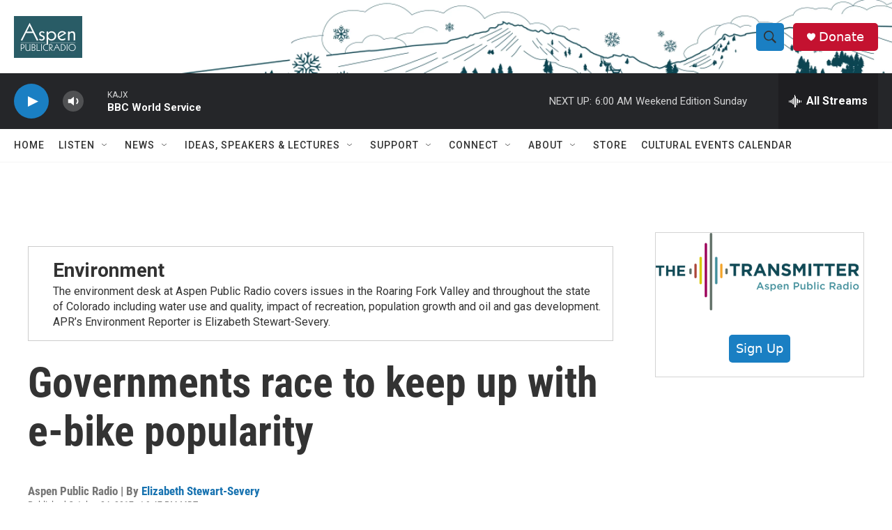

--- FILE ---
content_type: text/html;charset=UTF-8
request_url: https://www.aspenpublicradio.org/2017-10-24/governments-race-to-keep-up-with-e-bike-popularity
body_size: 32984
content:
<!DOCTYPE html>
<html class="ArtP aside" lang="en">
    <head>
    <meta charset="UTF-8">

    

    <style data-cssvarsponyfill="true">
        :root { --siteBgColorInverse: #121212; --primaryTextColorInverse: #ffffff; --secondaryTextColorInverse: #cccccc; --tertiaryTextColorInverse: #cccccc; --headerBgColorInverse: #000000; --headerBorderColorInverse: #858585; --headerTextColorInverse: #ffffff; --headerTextColorHoverInverse: #ffffff; --secC1_Inverse: #a2a2a2; --secC4_Inverse: #282828; --headerNavBarBgColorInverse: #121212; --headerMenuBgColorInverse: #ffffff; --headerMenuTextColorInverse: #6b2b85; --headerMenuTextColorHoverInverse: #6b2b85; --liveBlogTextColorInverse: #ffffff; --applyButtonColorInverse: #4485D5; --applyButtonTextColorInverse: #4485D5; --siteBgColor: #ffffff; --primaryTextColor: #333333; --secondaryTextColor: #666666; --secC1: #767676; --secC4: #f5f5f5; --secC5: #ffffff; --siteBgColor: #ffffff; --siteInverseBgColor: #000000; --linkColor: #1772b0; --linkHoverColor: #125c8e; --headerBgColor: #ffffff; --headerBgColorInverse: #000000; --headerBorderColor: #e6e6e6; --headerBorderColorInverse: #858585; --tertiaryTextColor: #1c1c1c; --headerTextColor: #333333; --headerTextColorHover: #333333; --buttonTextColor: #ffffff; --headerNavBarBgColor: #ffffff; --headerNavBarTextColor: #333333; --headerMenuBgColor: #ffffff; --headerMenuTextColor: #333333; --headerMenuTextColorHover: #68ac4d; --liveBlogTextColor: #282829; --applyButtonColor: #194173; --applyButtonTextColor: #2c4273; --primaryColor1: #252629; --primaryColor2: #1a7fc3; --breakingColor: #ff6f00; --secC2: #cccccc; --secC3: #e6e6e6; --secC5: #ffffff; --linkColor: #1772b0; --linkHoverColor: #125c8e; --donateBGColor: #c41230; --headerIconColor: #ffffff; --hatButtonBgColor: #ffffff; --hatButtonBgHoverColor: #411c58; --hatButtonBorderColor: #411c58; --hatButtonBorderHoverColor: #ffffff; --hatButtoniconColor: #d62021; --hatButtonTextColor: #411c58; --hatButtonTextHoverColor: #ffffff; --footerTextColor: #ffffff; --footerTextBgColor: #ffffff; --footerPartnersBgColor: #000000; --listBorderColor: #030202; --gridBorderColor: #e6e6e6; --tagButtonBorderColor: #1772b0; --tagButtonTextColor: #1772b0; --breakingTextColor: #ffffff; --sectionTextColor: #ffffff; --contentWidth: 1240px; --primaryHeadlineFont: sans-serif; --secHlFont: sans-serif; --bodyFont: sans-serif; --colorWhite: #ffffff; --colorBlack: #000000;} .fonts-loaded { --primaryHeadlineFont: "Roboto"; --secHlFont: "Roboto Condensed"; --bodyFont: "Roboto"; --liveBlogBodyFont: "Roboto";}
    </style>

    <meta name="disqus.shortname" content="npr-kajx">
<meta name="disqus.url" content="https://www.aspenpublicradio.org/2017-10-24/governments-race-to-keep-up-with-e-bike-popularity">
<meta name="disqus.title" content="Governments race to keep up with e-bike popularity">
<meta name="disqus.identifier" content="00000176-6d35-dc2f-ad76-6d3fb7ba0002">
    <meta property="fb:app_id" content="455838019876839">


    
    <meta name="twitter:card" content="summary_large_image"/>
    
    
    
    
    <meta name="twitter:description" content="Electric bikes have cruised to popularity, and local governments are scrambling to keep up. Changes in state laws have left a patchwork of policies, and…"/>
    
    
    <meta name="twitter:image" content="https://npr.brightspotcdn.com/dims4/default/6b3e0bb/2147483647/strip/true/crop/3264x1836+0+306/resize/1200x675!/quality/90/?url=http%3A%2F%2Fnpr-brightspot.s3.amazonaws.com%2Flegacy%2Fsites%2Fkajx%2Ffiles%2F201710%2FIMG_6090.JPG"/>

    
    
    
    
    <meta name="twitter:title" content="Governments race to keep up with e-bike popularity"/>
    


    <meta property="og:title" content="Governments race to keep up with e-bike popularity">

    <meta property="og:url" content="https://www.aspenpublicradio.org/2017-10-24/governments-race-to-keep-up-with-e-bike-popularity">

    <meta property="og:image" content="https://npr.brightspotcdn.com/dims4/default/d302e89/2147483647/strip/true/crop/3264x1714+0+367/resize/1200x630!/quality/90/?url=http%3A%2F%2Fnpr-brightspot.s3.amazonaws.com%2Flegacy%2Fsites%2Fkajx%2Ffiles%2F201710%2FIMG_6090.JPG">

    
    <meta property="og:image:url" content="https://npr.brightspotcdn.com/dims4/default/d302e89/2147483647/strip/true/crop/3264x1714+0+367/resize/1200x630!/quality/90/?url=http%3A%2F%2Fnpr-brightspot.s3.amazonaws.com%2Flegacy%2Fsites%2Fkajx%2Ffiles%2F201710%2FIMG_6090.JPG">
    
    <meta property="og:image:width" content="1200">
    <meta property="og:image:height" content="630">
    <meta property="og:image:type" content="image/jpeg">
    

    <meta property="og:description" content="Electric bikes have cruised to popularity, and local governments are scrambling to keep up. Changes in state laws have left a patchwork of policies, and…">

    <meta property="og:site_name" content="Aspen Public Radio">



    <meta property="og:type" content="article">

    <meta property="article:author" content="https://www.aspenpublicradio.org/people/elizabeth-stewart-severy">

    <meta property="article:published_time" content="2017-10-25T03:47:11">

    <meta property="article:modified_time" content="2017-10-26T04:52:07">

    <meta property="article:tag" content="E-Bikes">

    <meta property="article:tag" content="Pitkin County">

    <meta property="article:tag" content="Roaring Fork Transportation Authority">

    <meta property="article:tag" content="Environment">


    <link data-cssvarsponyfill="true" class="Webpack-css" rel="stylesheet" href="https://npr.brightspotcdn.com/resource/00000177-1bc0-debb-a57f-dfcf4a950000/styleguide/All.min.0db89f2a608a6b13cec2d9fc84f71c45.gz.css">

    

    <style>.FooterNavigation-items-item {
    display: inline-block
}</style>
<style>[class*='-articleBody'] > ul,
[class*='-articleBody'] > ul ul {
    list-style-type: disc;
}</style>


    <meta name="viewport" content="width=device-width, initial-scale=1, viewport-fit=cover"><title>Governments race to keep up with e-bike popularity | Aspen Public Radio</title><meta name="description" content="Electric bikes have cruised to popularity, and local governments are scrambling to keep up. Changes in state laws have left a patchwork of policies, and…"><link rel="canonical" href="https://www.aspenpublicradio.org/2017-10-24/governments-race-to-keep-up-with-e-bike-popularity"><meta name="brightspot.contentId" content="00000176-6d35-dc2f-ad76-6d3fb7ba0002"><link rel="apple-touch-icon"sizes="180x180"href="/apple-touch-icon.png"><link rel="icon"type="image/png"href="/favicon-32x32.png"><link rel="icon"type="image/png"href="/favicon-16x16.png">
    
    
    <meta name="brightspot-dataLayer" content="{
  &quot;author&quot; : &quot;Elizabeth Stewart-Severy&quot;,
  &quot;bspStoryId&quot; : &quot;00000176-6d35-dc2f-ad76-6d3fb7ba0002&quot;,
  &quot;category&quot; : &quot;&quot;,
  &quot;inlineAudio&quot; : 1,
  &quot;keywords&quot; : &quot;E-Bikes,Pitkin County,Roaring Fork Transportation Authority,Environment&quot;,
  &quot;nprCmsSite&quot; : true,
  &quot;nprStoryId&quot; : &quot;559949262&quot;,
  &quot;pageType&quot; : &quot;news-story&quot;,
  &quot;program&quot; : &quot;&quot;,
  &quot;publishedDate&quot; : &quot;2017-10-24T21:47:11Z&quot;,
  &quot;siteName&quot; : &quot;Aspen Public Radio&quot;,
  &quot;station&quot; : &quot;Aspen Public Radio&quot;,
  &quot;stationOrgId&quot; : &quot;1177&quot;,
  &quot;storyOrgId&quot; : &quot;0&quot;,
  &quot;storyTheme&quot; : &quot;news-story&quot;,
  &quot;storyTitle&quot; : &quot;Governments race to keep up with e-bike popularity&quot;,
  &quot;timezone&quot; : &quot;America/Denver&quot;,
  &quot;wordCount&quot; : 0,
  &quot;series&quot; : &quot;Environment&quot;
}">
    <script id="brightspot-dataLayer">
        (function () {
            var dataValue = document.head.querySelector('meta[name="brightspot-dataLayer"]').content;
            if (dataValue) {
                window.brightspotDataLayer = JSON.parse(dataValue);
            }
        })();
    </script>

    

    

    
    <script src="https://npr.brightspotcdn.com/resource/00000177-1bc0-debb-a57f-dfcf4a950000/styleguide/All.min.fd8f7fccc526453c829dde80fc7c2ef5.gz.js" async></script>
    

    <!-- no longer used, moved disqus script to be loaded by ps-disqus-comment-module.js to avoid errors --><meta name="gtm-dataLayer" content="{
  &quot;gtmAuthor&quot; : &quot;Elizabeth Stewart-Severy&quot;,
  &quot;gtmBspStoryId&quot; : &quot;00000176-6d35-dc2f-ad76-6d3fb7ba0002&quot;,
  &quot;gtmCategory&quot; : &quot;&quot;,
  &quot;gtmInlineAudio&quot; : 1,
  &quot;gtmKeywords&quot; : &quot;E-Bikes,Pitkin County,Roaring Fork Transportation Authority,Environment&quot;,
  &quot;gtmNprCmsSite&quot; : true,
  &quot;gtmNprStoryId&quot; : &quot;559949262&quot;,
  &quot;gtmPageType&quot; : &quot;news-story&quot;,
  &quot;gtmProgram&quot; : &quot;&quot;,
  &quot;gtmPublishedDate&quot; : &quot;2017-10-24T21:47:11Z&quot;,
  &quot;gtmSiteName&quot; : &quot;Aspen Public Radio&quot;,
  &quot;gtmStation&quot; : &quot;Aspen Public Radio&quot;,
  &quot;gtmStationOrgId&quot; : &quot;1177&quot;,
  &quot;gtmStoryOrgId&quot; : &quot;0&quot;,
  &quot;gtmStoryTheme&quot; : &quot;news-story&quot;,
  &quot;gtmStoryTitle&quot; : &quot;Governments race to keep up with e-bike popularity&quot;,
  &quot;gtmTimezone&quot; : &quot;America/Denver&quot;,
  &quot;gtmWordCount&quot; : 0,
  &quot;gtmSeries&quot; : &quot;Environment&quot;
}"><script>

    (function () {
        var dataValue = document.head.querySelector('meta[name="gtm-dataLayer"]').content;
        if (dataValue) {
            window.dataLayer = window.dataLayer || [];
            dataValue = JSON.parse(dataValue);
            dataValue['event'] = 'gtmFirstView';
            window.dataLayer.push(dataValue);
        }
    })();

    (function(w,d,s,l,i){w[l]=w[l]||[];w[l].push({'gtm.start':
            new Date().getTime(),event:'gtm.js'});var f=d.getElementsByTagName(s)[0],
        j=d.createElement(s),dl=l!='dataLayer'?'&l='+l:'';j.async=true;j.src=
        'https://www.googletagmanager.com/gtm.js?id='+i+dl;f.parentNode.insertBefore(j,f);
})(window,document,'script','dataLayer','GTM-N39QFDR');</script><script type="application/ld+json">{"@context":"http://schema.org","@type":"NewsArticle","author":[{"@context":"http://schema.org","@type":"Person","name":"Elizabeth Stewart-Severy","url":"https://www.aspenpublicradio.org/people/elizabeth-stewart-severy"}],"dateModified":"2017-10-26T00:52:07Z","datePublished":"2017-10-24T23:47:11Z","headline":"Governments race to keep up with e-bike popularity","image":{"@context":"http://schema.org","@type":"ImageObject","url":"https://npr.brightspotcdn.com/legacy/sites/kajx/files/201710/IMG_6090.JPG"},"mainEntityOfPage":{"@type":"NewsArticle","@id":"https://www.aspenpublicradio.org/2017-10-24/governments-race-to-keep-up-with-e-bike-popularity"},"publisher":{"@type":"Organization","name":"ASPEN","logo":{"@context":"http://schema.org","@type":"ImageObject","height":"60","url":"https://npr.brightspotcdn.com/dims4/default/599d059/2147483647/resize/x60/quality/90/?url=http%3A%2F%2Fnpr-brightspot.s3.amazonaws.com%2F97%2F06%2F01bf5bfd42d49dd3f39f0a452020%2Fapr-logoteal-boxed-web.png","width":"98"}}}</script><script type="application/ld+json">{"@context":"http://schema.org","@type":"ListenAction","name":"Governments race to keep up with e-bike popularity"}</script><script>

  window.fbAsyncInit = function() {
      FB.init({
          
              appId : '455838019876839',
          
          xfbml : true,
          version : 'v2.9'
      });
  };

  (function(d, s, id){
     var js, fjs = d.getElementsByTagName(s)[0];
     if (d.getElementById(id)) {return;}
     js = d.createElement(s); js.id = id;
     js.src = "//connect.facebook.net/en_US/sdk.js";
     fjs.parentNode.insertBefore(js, fjs);
   }(document, 'script', 'facebook-jssdk'));
</script>
<script async="async" src="https://securepubads.g.doubleclick.net/tag/js/gpt.js"></script>
<script type="text/javascript">
    // Google tag setup
    var googletag = googletag || {};
    googletag.cmd = googletag.cmd || [];

    googletag.cmd.push(function () {
        // @see https://developers.google.com/publisher-tag/reference#googletag.PubAdsService_enableLazyLoad
        googletag.pubads().enableLazyLoad({
            fetchMarginPercent: 100, // fetch and render ads within this % of viewport
            renderMarginPercent: 100,
            mobileScaling: 1  // Same on mobile.
        });

        googletag.pubads().enableSingleRequest()
        googletag.pubads().enableAsyncRendering()
        googletag.pubads().collapseEmptyDivs()
        googletag.pubads().disableInitialLoad()
        googletag.enableServices()
    })
</script>
<script>window.addEventListener('DOMContentLoaded', (event) => {
    window.nulldurationobserver = new MutationObserver(function (mutations) {
        document.querySelectorAll('.StreamPill-duration').forEach(pill => { 
      if (pill.innerText == "LISTENNULL") {
         pill.innerText = "LISTEN"
      } 
    });
      });

      window.nulldurationobserver.observe(document.body, {
        childList: true,
        subtree: true
      });
});
</script>


    <script>
        var head = document.getElementsByTagName('head')
        head = head[0]
        var link = document.createElement('link');
        link.setAttribute('href', 'https://fonts.googleapis.com/css?family=Roboto|Roboto:400,500,700&display=swap');
        var relList = link.relList;

        if (relList && relList.supports('preload')) {
            link.setAttribute('as', 'style');
            link.setAttribute('rel', 'preload');
            link.setAttribute('onload', 'this.rel="stylesheet"');
            link.setAttribute('crossorigin', 'anonymous');
        } else {
            link.setAttribute('rel', 'stylesheet');
        }

        head.appendChild(link);
    </script>
</head>


    <body class="Page-body" data-content-width="1240px">
    <noscript>
    <iframe src="https://www.googletagmanager.com/ns.html?id=GTM-N39QFDR" height="0" width="0" style="display:none;visibility:hidden"></iframe>
</noscript>
        

    <!-- Putting icons here, so we don't have to include in a bunch of -body hbs's -->
<svg xmlns="http://www.w3.org/2000/svg" style="display:none" id="iconsMap1" class="iconsMap">
    <symbol id="play-icon" viewBox="0 0 115 115">
        <polygon points="0,0 115,57.5 0,115" fill="currentColor" />
    </symbol>
    <symbol id="grid" viewBox="0 0 32 32">
            <g>
                <path d="M6.4,5.7 C6.4,6.166669 6.166669,6.4 5.7,6.4 L0.7,6.4 C0.233331,6.4 0,6.166669 0,5.7 L0,0.7 C0,0.233331 0.233331,0 0.7,0 L5.7,0 C6.166669,0 6.4,0.233331 6.4,0.7 L6.4,5.7 Z M19.2,5.7 C19.2,6.166669 18.966669,6.4 18.5,6.4 L13.5,6.4 C13.033331,6.4 12.8,6.166669 12.8,5.7 L12.8,0.7 C12.8,0.233331 13.033331,0 13.5,0 L18.5,0 C18.966669,0 19.2,0.233331 19.2,0.7 L19.2,5.7 Z M32,5.7 C32,6.166669 31.766669,6.4 31.3,6.4 L26.3,6.4 C25.833331,6.4 25.6,6.166669 25.6,5.7 L25.6,0.7 C25.6,0.233331 25.833331,0 26.3,0 L31.3,0 C31.766669,0 32,0.233331 32,0.7 L32,5.7 Z M6.4,18.5 C6.4,18.966669 6.166669,19.2 5.7,19.2 L0.7,19.2 C0.233331,19.2 0,18.966669 0,18.5 L0,13.5 C0,13.033331 0.233331,12.8 0.7,12.8 L5.7,12.8 C6.166669,12.8 6.4,13.033331 6.4,13.5 L6.4,18.5 Z M19.2,18.5 C19.2,18.966669 18.966669,19.2 18.5,19.2 L13.5,19.2 C13.033331,19.2 12.8,18.966669 12.8,18.5 L12.8,13.5 C12.8,13.033331 13.033331,12.8 13.5,12.8 L18.5,12.8 C18.966669,12.8 19.2,13.033331 19.2,13.5 L19.2,18.5 Z M32,18.5 C32,18.966669 31.766669,19.2 31.3,19.2 L26.3,19.2 C25.833331,19.2 25.6,18.966669 25.6,18.5 L25.6,13.5 C25.6,13.033331 25.833331,12.8 26.3,12.8 L31.3,12.8 C31.766669,12.8 32,13.033331 32,13.5 L32,18.5 Z M6.4,31.3 C6.4,31.766669 6.166669,32 5.7,32 L0.7,32 C0.233331,32 0,31.766669 0,31.3 L0,26.3 C0,25.833331 0.233331,25.6 0.7,25.6 L5.7,25.6 C6.166669,25.6 6.4,25.833331 6.4,26.3 L6.4,31.3 Z M19.2,31.3 C19.2,31.766669 18.966669,32 18.5,32 L13.5,32 C13.033331,32 12.8,31.766669 12.8,31.3 L12.8,26.3 C12.8,25.833331 13.033331,25.6 13.5,25.6 L18.5,25.6 C18.966669,25.6 19.2,25.833331 19.2,26.3 L19.2,31.3 Z M32,31.3 C32,31.766669 31.766669,32 31.3,32 L26.3,32 C25.833331,32 25.6,31.766669 25.6,31.3 L25.6,26.3 C25.6,25.833331 25.833331,25.6 26.3,25.6 L31.3,25.6 C31.766669,25.6 32,25.833331 32,26.3 L32,31.3 Z" id=""></path>
            </g>
    </symbol>
    <symbol id="radio-stream" width="18" height="19" viewBox="0 0 18 19">
        <g fill="currentColor" fill-rule="nonzero">
            <path d="M.5 8c-.276 0-.5.253-.5.565v1.87c0 .312.224.565.5.565s.5-.253.5-.565v-1.87C1 8.253.776 8 .5 8zM2.5 8c-.276 0-.5.253-.5.565v1.87c0 .312.224.565.5.565s.5-.253.5-.565v-1.87C3 8.253 2.776 8 2.5 8zM3.5 7c-.276 0-.5.276-.5.617v3.766c0 .34.224.617.5.617s.5-.276.5-.617V7.617C4 7.277 3.776 7 3.5 7zM5.5 6c-.276 0-.5.275-.5.613v5.774c0 .338.224.613.5.613s.5-.275.5-.613V6.613C6 6.275 5.776 6 5.5 6zM6.5 4c-.276 0-.5.26-.5.58v8.84c0 .32.224.58.5.58s.5-.26.5-.58V4.58C7 4.26 6.776 4 6.5 4zM8.5 0c-.276 0-.5.273-.5.61v17.78c0 .337.224.61.5.61s.5-.273.5-.61V.61C9 .273 8.776 0 8.5 0zM9.5 2c-.276 0-.5.274-.5.612v14.776c0 .338.224.612.5.612s.5-.274.5-.612V2.612C10 2.274 9.776 2 9.5 2zM11.5 5c-.276 0-.5.276-.5.616v8.768c0 .34.224.616.5.616s.5-.276.5-.616V5.616c0-.34-.224-.616-.5-.616zM12.5 6c-.276 0-.5.262-.5.584v4.832c0 .322.224.584.5.584s.5-.262.5-.584V6.584c0-.322-.224-.584-.5-.584zM14.5 7c-.276 0-.5.29-.5.647v3.706c0 .357.224.647.5.647s.5-.29.5-.647V7.647C15 7.29 14.776 7 14.5 7zM15.5 8c-.276 0-.5.253-.5.565v1.87c0 .312.224.565.5.565s.5-.253.5-.565v-1.87c0-.312-.224-.565-.5-.565zM17.5 8c-.276 0-.5.253-.5.565v1.87c0 .312.224.565.5.565s.5-.253.5-.565v-1.87c0-.312-.224-.565-.5-.565z"/>
        </g>
    </symbol>
    <symbol id="icon-magnify" viewBox="0 0 31 31">
        <g>
            <path fill-rule="evenodd" d="M22.604 18.89l-.323.566 8.719 8.8L28.255 31l-8.719-8.8-.565.404c-2.152 1.346-4.386 2.018-6.7 2.018-3.39 0-6.284-1.21-8.679-3.632C1.197 18.568 0 15.66 0 12.27c0-3.39 1.197-6.283 3.592-8.678C5.987 1.197 8.88 0 12.271 0c3.39 0 6.283 1.197 8.678 3.592 2.395 2.395 3.593 5.288 3.593 8.679 0 2.368-.646 4.574-1.938 6.62zM19.162 5.77C17.322 3.925 15.089 3 12.46 3c-2.628 0-4.862.924-6.702 2.77C3.92 7.619 3 9.862 3 12.5c0 2.639.92 4.882 2.76 6.73C7.598 21.075 9.832 22 12.46 22c2.629 0 4.862-.924 6.702-2.77C21.054 17.33 22 15.085 22 12.5c0-2.586-.946-4.83-2.838-6.73z"/>
        </g>
    </symbol>
    <symbol id="burger-menu" viewBox="0 0 14 10">
        <g>
            <path fill-rule="evenodd" d="M0 5.5v-1h14v1H0zM0 1V0h14v1H0zm0 9V9h14v1H0z"></path>
        </g>
    </symbol>
    <symbol id="close-x" viewBox="0 0 14 14">
        <g>
            <path fill-rule="nonzero" d="M6.336 7L0 .664.664 0 7 6.336 13.336 0 14 .664 7.664 7 14 13.336l-.664.664L7 7.664.664 14 0 13.336 6.336 7z"></path>
        </g>
    </symbol>
    <symbol id="share-more-arrow" viewBox="0 0 512 512" style="enable-background:new 0 0 512 512;">
        <g>
            <g>
                <path d="M512,241.7L273.643,3.343v156.152c-71.41,3.744-138.015,33.337-188.958,84.28C30.075,298.384,0,370.991,0,448.222v60.436
                    l29.069-52.985c45.354-82.671,132.173-134.027,226.573-134.027c5.986,0,12.004,0.212,18.001,0.632v157.779L512,241.7z
                    M255.642,290.666c-84.543,0-163.661,36.792-217.939,98.885c26.634-114.177,129.256-199.483,251.429-199.483h15.489V78.131
                    l163.568,163.568L304.621,405.267V294.531l-13.585-1.683C279.347,291.401,267.439,290.666,255.642,290.666z"></path>
            </g>
        </g>
    </symbol>
    <symbol id="chevron" viewBox="0 0 100 100">
        <g>
            <path d="M22.4566257,37.2056786 L-21.4456527,71.9511488 C-22.9248661,72.9681457 -24.9073712,72.5311671 -25.8758148,70.9765924 L-26.9788683,69.2027424 C-27.9450684,67.6481676 -27.5292733,65.5646602 -26.0500598,64.5484493 L20.154796,28.2208967 C21.5532435,27.2597011 23.3600078,27.2597011 24.759951,28.2208967 L71.0500598,64.4659264 C72.5292733,65.4829232 72.9450684,67.5672166 71.9788683,69.1217913 L70.8750669,70.8956413 C69.9073712,72.4502161 67.9241183,72.8848368 66.4449048,71.8694118 L22.4566257,37.2056786 Z" id="Transparent-Chevron" transform="translate(22.500000, 50.000000) rotate(90.000000) translate(-22.500000, -50.000000) "></path>
        </g>
    </symbol>
</svg>

<svg xmlns="http://www.w3.org/2000/svg" style="display:none" id="iconsMap2" class="iconsMap">
    <symbol id="mono-icon-facebook" viewBox="0 0 10 19">
        <path fill-rule="evenodd" d="M2.707 18.25V10.2H0V7h2.707V4.469c0-1.336.375-2.373 1.125-3.112C4.582.62 5.578.25 6.82.25c1.008 0 1.828.047 2.461.14v2.848H7.594c-.633 0-1.067.14-1.301.422-.188.235-.281.61-.281 1.125V7H9l-.422 3.2H6.012v8.05H2.707z"></path>
    </symbol>
    <symbol id="mono-icon-instagram" viewBox="0 0 17 17">
        <g>
            <path fill-rule="evenodd" d="M8.281 4.207c.727 0 1.4.182 2.022.545a4.055 4.055 0 0 1 1.476 1.477c.364.62.545 1.294.545 2.021 0 .727-.181 1.4-.545 2.021a4.055 4.055 0 0 1-1.476 1.477 3.934 3.934 0 0 1-2.022.545c-.726 0-1.4-.182-2.021-.545a4.055 4.055 0 0 1-1.477-1.477 3.934 3.934 0 0 1-.545-2.021c0-.727.182-1.4.545-2.021A4.055 4.055 0 0 1 6.26 4.752a3.934 3.934 0 0 1 2.021-.545zm0 6.68a2.54 2.54 0 0 0 1.864-.774 2.54 2.54 0 0 0 .773-1.863 2.54 2.54 0 0 0-.773-1.863 2.54 2.54 0 0 0-1.864-.774 2.54 2.54 0 0 0-1.863.774 2.54 2.54 0 0 0-.773 1.863c0 .727.257 1.348.773 1.863a2.54 2.54 0 0 0 1.863.774zM13.45 4.03c-.023.258-.123.48-.299.668a.856.856 0 0 1-.65.281.913.913 0 0 1-.668-.28.913.913 0 0 1-.281-.669c0-.258.094-.48.281-.668a.913.913 0 0 1 .668-.28c.258 0 .48.093.668.28.187.188.281.41.281.668zm2.672.95c.023.656.035 1.746.035 3.269 0 1.523-.017 2.62-.053 3.287-.035.668-.134 1.248-.298 1.74a4.098 4.098 0 0 1-.967 1.53 4.098 4.098 0 0 1-1.53.966c-.492.164-1.072.264-1.74.3-.668.034-1.763.052-3.287.052-1.523 0-2.619-.018-3.287-.053-.668-.035-1.248-.146-1.74-.334a3.747 3.747 0 0 1-1.53-.931 4.098 4.098 0 0 1-.966-1.53c-.164-.492-.264-1.072-.299-1.74C.424 10.87.406 9.773.406 8.25S.424 5.63.46 4.963c.035-.668.135-1.248.299-1.74.21-.586.533-1.096.967-1.53A4.098 4.098 0 0 1 3.254.727c.492-.164 1.072-.264 1.74-.3C5.662.394 6.758.376 8.281.376c1.524 0 2.62.018 3.287.053.668.035 1.248.135 1.74.299a4.098 4.098 0 0 1 2.496 2.496c.165.492.27 1.078.317 1.757zm-1.687 7.91c.14-.399.234-1.032.28-1.899.024-.515.036-1.242.036-2.18V7.689c0-.961-.012-1.688-.035-2.18-.047-.89-.14-1.524-.281-1.899a2.537 2.537 0 0 0-1.512-1.511c-.375-.14-1.008-.235-1.899-.282a51.292 51.292 0 0 0-2.18-.035H7.72c-.938 0-1.664.012-2.18.035-.867.047-1.5.141-1.898.282a2.537 2.537 0 0 0-1.512 1.511c-.14.375-.234 1.008-.281 1.899a51.292 51.292 0 0 0-.036 2.18v1.125c0 .937.012 1.664.036 2.18.047.866.14 1.5.28 1.898.306.726.81 1.23 1.513 1.511.398.141 1.03.235 1.898.282.516.023 1.242.035 2.18.035h1.125c.96 0 1.687-.012 2.18-.035.89-.047 1.523-.141 1.898-.282.726-.304 1.23-.808 1.512-1.511z"></path>
        </g>
    </symbol>
    <symbol id="mono-icon-email" viewBox="0 0 512 512">
        <g>
            <path d="M67,148.7c11,5.8,163.8,89.1,169.5,92.1c5.7,3,11.5,4.4,20.5,4.4c9,0,14.8-1.4,20.5-4.4c5.7-3,158.5-86.3,169.5-92.1
                c4.1-2.1,11-5.9,12.5-10.2c2.6-7.6-0.2-10.5-11.3-10.5H257H65.8c-11.1,0-13.9,3-11.3,10.5C56,142.9,62.9,146.6,67,148.7z"></path>
            <path d="M455.7,153.2c-8.2,4.2-81.8,56.6-130.5,88.1l82.2,92.5c2,2,2.9,4.4,1.8,5.6c-1.2,1.1-3.8,0.5-5.9-1.4l-98.6-83.2
                c-14.9,9.6-25.4,16.2-27.2,17.2c-7.7,3.9-13.1,4.4-20.5,4.4c-7.4,0-12.8-0.5-20.5-4.4c-1.9-1-12.3-7.6-27.2-17.2l-98.6,83.2
                c-2,2-4.7,2.6-5.9,1.4c-1.2-1.1-0.3-3.6,1.7-5.6l82.1-92.5c-48.7-31.5-123.1-83.9-131.3-88.1c-8.8-4.5-9.3,0.8-9.3,4.9
                c0,4.1,0,205,0,205c0,9.3,13.7,20.9,23.5,20.9H257h185.5c9.8,0,21.5-11.7,21.5-20.9c0,0,0-201,0-205
                C464,153.9,464.6,148.7,455.7,153.2z"></path>
        </g>
    </symbol>
    <symbol id="default-image" width="24" height="24" viewBox="0 0 24 24" fill="none" stroke="currentColor" stroke-width="2" stroke-linecap="round" stroke-linejoin="round" class="feather feather-image">
        <rect x="3" y="3" width="18" height="18" rx="2" ry="2"></rect>
        <circle cx="8.5" cy="8.5" r="1.5"></circle>
        <polyline points="21 15 16 10 5 21"></polyline>
    </symbol>
    <symbol id="icon-email" width="18px" viewBox="0 0 20 14">
        <g id="Symbols" stroke="none" stroke-width="1" fill="none" fill-rule="evenodd" stroke-linecap="round" stroke-linejoin="round">
            <g id="social-button-bar" transform="translate(-125.000000, -8.000000)" stroke="#000000">
                <g id="Group-2" transform="translate(120.000000, 0.000000)">
                    <g id="envelope" transform="translate(6.000000, 9.000000)">
                        <path d="M17.5909091,10.6363636 C17.5909091,11.3138182 17.0410909,11.8636364 16.3636364,11.8636364 L1.63636364,11.8636364 C0.958909091,11.8636364 0.409090909,11.3138182 0.409090909,10.6363636 L0.409090909,1.63636364 C0.409090909,0.958090909 0.958909091,0.409090909 1.63636364,0.409090909 L16.3636364,0.409090909 C17.0410909,0.409090909 17.5909091,0.958090909 17.5909091,1.63636364 L17.5909091,10.6363636 L17.5909091,10.6363636 Z" id="Stroke-406"></path>
                        <polyline id="Stroke-407" points="17.1818182 0.818181818 9 7.36363636 0.818181818 0.818181818"></polyline>
                    </g>
                </g>
            </g>
        </g>
    </symbol>
    <symbol id="mono-icon-print" viewBox="0 0 12 12">
        <g fill-rule="evenodd">
            <path fill-rule="nonzero" d="M9 10V7H3v3H1a1 1 0 0 1-1-1V4a1 1 0 0 1 1-1h10a1 1 0 0 1 1 1v3.132A2.868 2.868 0 0 1 9.132 10H9zm.5-4.5a1 1 0 1 0 0-2 1 1 0 0 0 0 2zM3 0h6v2H3z"></path>
            <path d="M4 8h4v4H4z"></path>
        </g>
    </symbol>
    <symbol id="mono-icon-copylink" viewBox="0 0 12 12">
        <g fill-rule="evenodd">
            <path d="M10.199 2.378c.222.205.4.548.465.897.062.332.016.614-.132.774L8.627 6.106c-.187.203-.512.232-.75-.014a.498.498 0 0 0-.706.028.499.499 0 0 0 .026.706 1.509 1.509 0 0 0 2.165-.04l1.903-2.06c.37-.398.506-.98.382-1.636-.105-.557-.392-1.097-.77-1.445L9.968.8C9.591.452 9.03.208 8.467.145 7.803.072 7.233.252 6.864.653L4.958 2.709a1.509 1.509 0 0 0 .126 2.161.5.5 0 1 0 .68-.734c-.264-.218-.26-.545-.071-.747L7.597 1.33c.147-.16.425-.228.76-.19.353.038.71.188.931.394l.91.843.001.001zM1.8 9.623c-.222-.205-.4-.549-.465-.897-.062-.332-.016-.614.132-.774l1.905-2.057c.187-.203.512-.232.75.014a.498.498 0 0 0 .706-.028.499.499 0 0 0-.026-.706 1.508 1.508 0 0 0-2.165.04L.734 7.275c-.37.399-.506.98-.382 1.637.105.557.392 1.097.77 1.445l.91.843c.376.35.937.594 1.5.656.664.073 1.234-.106 1.603-.507L7.04 9.291a1.508 1.508 0 0 0-.126-2.16.5.5 0 0 0-.68.734c.264.218.26.545.071.747l-1.904 2.057c-.147.16-.425.228-.76.191-.353-.038-.71-.188-.931-.394l-.91-.843z"></path>
            <path d="M8.208 3.614a.5.5 0 0 0-.707.028L3.764 7.677a.5.5 0 0 0 .734.68L8.235 4.32a.5.5 0 0 0-.027-.707"></path>
        </g>
    </symbol>
    <symbol id="mono-icon-linkedin" viewBox="0 0 16 17">
        <g fill-rule="evenodd">
            <path d="M3.734 16.125H.464V5.613h3.27zM2.117 4.172c-.515 0-.96-.188-1.336-.563A1.825 1.825 0 0 1 .22 2.273c0-.515.187-.96.562-1.335.375-.375.82-.563 1.336-.563.516 0 .961.188 1.336.563.375.375.563.82.563 1.335 0 .516-.188.961-.563 1.336-.375.375-.82.563-1.336.563zM15.969 16.125h-3.27v-5.133c0-.844-.07-1.453-.21-1.828-.259-.633-.762-.95-1.512-.95s-1.278.282-1.582.845c-.235.421-.352 1.043-.352 1.863v5.203H5.809V5.613h3.128v1.442h.036c.234-.469.609-.856 1.125-1.16.562-.375 1.218-.563 1.968-.563 1.524 0 2.59.48 3.2 1.441.468.774.703 1.97.703 3.586v5.766z"></path>
        </g>
    </symbol>
    <symbol id="mono-icon-pinterest" viewBox="0 0 512 512">
        <g>
            <path d="M256,32C132.3,32,32,132.3,32,256c0,91.7,55.2,170.5,134.1,205.2c-0.6-15.6-0.1-34.4,3.9-51.4
                c4.3-18.2,28.8-122.1,28.8-122.1s-7.2-14.3-7.2-35.4c0-33.2,19.2-58,43.2-58c20.4,0,30.2,15.3,30.2,33.6
                c0,20.5-13.1,51.1-19.8,79.5c-5.6,23.8,11.9,43.1,35.4,43.1c42.4,0,71-54.5,71-119.1c0-49.1-33.1-85.8-93.2-85.8
                c-67.9,0-110.3,50.7-110.3,107.3c0,19.5,5.8,33.3,14.8,43.9c4.1,4.9,4.7,6.9,3.2,12.5c-1.1,4.1-3.5,14-4.6,18
                c-1.5,5.7-6.1,7.7-11.2,5.6c-31.3-12.8-45.9-47-45.9-85.6c0-63.6,53.7-139.9,160.1-139.9c85.5,0,141.8,61.9,141.8,128.3
                c0,87.9-48.9,153.5-120.9,153.5c-24.2,0-46.9-13.1-54.7-27.9c0,0-13,51.6-15.8,61.6c-4.7,17.3-14,34.5-22.5,48
                c20.1,5.9,41.4,9.2,63.5,9.2c123.7,0,224-100.3,224-224C480,132.3,379.7,32,256,32z"></path>
        </g>
    </symbol>
    <symbol id="mono-icon-tumblr" viewBox="0 0 512 512">
        <g>
            <path d="M321.2,396.3c-11.8,0-22.4-2.8-31.5-8.3c-6.9-4.1-11.5-9.6-14-16.4c-2.6-6.9-3.6-22.3-3.6-46.4V224h96v-64h-96V48h-61.9
                c-2.7,21.5-7.5,44.7-14.5,58.6c-7,13.9-14,25.8-25.6,35.7c-11.6,9.9-25.6,17.9-41.9,23.3V224h48v140.4c0,19,2,33.5,5.9,43.5
                c4,10,11.1,19.5,21.4,28.4c10.3,8.9,22.8,15.7,37.3,20.5c14.6,4.8,31.4,7.2,50.4,7.2c16.7,0,30.3-1.7,44.7-5.1
                c14.4-3.4,30.5-9.3,48.2-17.6v-65.6C363.2,389.4,342.3,396.3,321.2,396.3z"></path>
        </g>
    </symbol>
    <symbol id="mono-icon-twitter" viewBox="0 0 1200 1227">
        <g>
            <path d="M714.163 519.284L1160.89 0H1055.03L667.137 450.887L357.328 0H0L468.492 681.821L0 1226.37H105.866L515.491
            750.218L842.672 1226.37H1200L714.137 519.284H714.163ZM569.165 687.828L521.697 619.934L144.011 79.6944H306.615L611.412
            515.685L658.88 583.579L1055.08 1150.3H892.476L569.165 687.854V687.828Z" fill="white"></path>
        </g>
    </symbol>
    <symbol id="mono-icon-youtube" viewBox="0 0 512 512">
        <g>
            <path fill-rule="evenodd" d="M508.6,148.8c0-45-33.1-81.2-74-81.2C379.2,65,322.7,64,265,64c-3,0-6,0-9,0s-6,0-9,0c-57.6,0-114.2,1-169.6,3.6
                c-40.8,0-73.9,36.4-73.9,81.4C1,184.6-0.1,220.2,0,255.8C-0.1,291.4,1,327,3.4,362.7c0,45,33.1,81.5,73.9,81.5
                c58.2,2.7,117.9,3.9,178.6,3.8c60.8,0.2,120.3-1,178.6-3.8c40.9,0,74-36.5,74-81.5c2.4-35.7,3.5-71.3,3.4-107
                C512.1,220.1,511,184.5,508.6,148.8z M207,353.9V157.4l145,98.2L207,353.9z"></path>
        </g>
    </symbol>
    <symbol id="mono-icon-flipboard" viewBox="0 0 500 500">
        <g>
            <path d="M0,0V500H500V0ZM400,200H300V300H200V400H100V100H400Z"></path>
        </g>
    </symbol>
    <symbol id="mono-icon-bluesky" viewBox="0 0 568 501">
        <g>
            <path d="M123.121 33.6637C188.241 82.5526 258.281 181.681 284 234.873C309.719 181.681 379.759 82.5526 444.879
            33.6637C491.866 -1.61183 568 -28.9064 568 57.9464C568 75.2916 558.055 203.659 552.222 224.501C531.947 296.954
            458.067 315.434 392.347 304.249C507.222 323.8 536.444 388.56 473.333 453.32C353.473 576.312 301.061 422.461
            287.631 383.039C285.169 375.812 284.017 372.431 284 375.306C283.983 372.431 282.831 375.812 280.369 383.039C266.939
            422.461 214.527 576.312 94.6667 453.32C31.5556 388.56 60.7778 323.8 175.653 304.249C109.933 315.434 36.0535
            296.954 15.7778 224.501C9.94525 203.659 0 75.2916 0 57.9464C0 -28.9064 76.1345 -1.61183 123.121 33.6637Z"
            fill="white">
            </path>
        </g>
    </symbol>
    <symbol id="mono-icon-threads" viewBox="0 0 192 192">
        <g>
            <path d="M141.537 88.9883C140.71 88.5919 139.87 88.2104 139.019 87.8451C137.537 60.5382 122.616 44.905 97.5619 44.745C97.4484 44.7443 97.3355 44.7443 97.222 44.7443C82.2364 44.7443 69.7731 51.1409 62.102 62.7807L75.881 72.2328C81.6116 63.5383 90.6052 61.6848 97.2286 61.6848C97.3051 61.6848 97.3819 61.6848 97.4576 61.6855C105.707 61.7381 111.932 64.1366 115.961 68.814C118.893 72.2193 120.854 76.925 121.825 82.8638C114.511 81.6207 106.601 81.2385 98.145 81.7233C74.3247 83.0954 59.0111 96.9879 60.0396 116.292C60.5615 126.084 65.4397 134.508 73.775 140.011C80.8224 144.663 89.899 146.938 99.3323 146.423C111.79 145.74 121.563 140.987 128.381 132.296C133.559 125.696 136.834 117.143 138.28 106.366C144.217 109.949 148.617 114.664 151.047 120.332C155.179 129.967 155.42 145.8 142.501 158.708C131.182 170.016 117.576 174.908 97.0135 175.059C74.2042 174.89 56.9538 167.575 45.7381 153.317C35.2355 139.966 29.8077 120.682 29.6052 96C29.8077 71.3178 35.2355 52.0336 45.7381 38.6827C56.9538 24.4249 74.2039 17.11 97.0132 16.9405C119.988 17.1113 137.539 24.4614 149.184 38.788C154.894 45.8136 159.199 54.6488 162.037 64.9503L178.184 60.6422C174.744 47.9622 169.331 37.0357 161.965 27.974C147.036 9.60668 125.202 0.195148 97.0695 0H96.9569C68.8816 0.19447 47.2921 9.6418 32.7883 28.0793C19.8819 44.4864 13.2244 67.3157 13.0007 95.9325L13 96L13.0007 96.0675C13.2244 124.684 19.8819 147.514 32.7883 163.921C47.2921 182.358 68.8816 191.806 96.9569 192H97.0695C122.03 191.827 139.624 185.292 154.118 170.811C173.081 151.866 172.51 128.119 166.26 113.541C161.776 103.087 153.227 94.5962 141.537 88.9883ZM98.4405 129.507C88.0005 130.095 77.1544 125.409 76.6196 115.372C76.2232 107.93 81.9158 99.626 99.0812 98.6368C101.047 98.5234 102.976 98.468 104.871 98.468C111.106 98.468 116.939 99.0737 122.242 100.233C120.264 124.935 108.662 128.946 98.4405 129.507Z" fill="white"></path>
        </g>
    </symbol>
 </svg>

<svg xmlns="http://www.w3.org/2000/svg" style="display:none" id="iconsMap3" class="iconsMap">
    <symbol id="volume-mute" x="0px" y="0px" viewBox="0 0 24 24" style="enable-background:new 0 0 24 24;">
        <polygon fill="currentColor" points="11,5 6,9 2,9 2,15 6,15 11,19 "/>
        <line style="fill:none;stroke:currentColor;stroke-width:2;stroke-linecap:round;stroke-linejoin:round;" x1="23" y1="9" x2="17" y2="15"/>
        <line style="fill:none;stroke:currentColor;stroke-width:2;stroke-linecap:round;stroke-linejoin:round;" x1="17" y1="9" x2="23" y2="15"/>
    </symbol>
    <symbol id="volume-low" x="0px" y="0px" viewBox="0 0 24 24" style="enable-background:new 0 0 24 24;" xml:space="preserve">
        <polygon fill="currentColor" points="11,5 6,9 2,9 2,15 6,15 11,19 "/>
    </symbol>
    <symbol id="volume-mid" x="0px" y="0px" viewBox="0 0 24 24" style="enable-background:new 0 0 24 24;">
        <polygon fill="currentColor" points="11,5 6,9 2,9 2,15 6,15 11,19 "/>
        <path style="fill:none;stroke:currentColor;stroke-width:2;stroke-linecap:round;stroke-linejoin:round;" d="M15.5,8.5c2,2,2,5.1,0,7.1"/>
    </symbol>
    <symbol id="volume-high" x="0px" y="0px" viewBox="0 0 24 24" style="enable-background:new 0 0 24 24;">
        <polygon fill="currentColor" points="11,5 6,9 2,9 2,15 6,15 11,19 "/>
        <path style="fill:none;stroke:currentColor;stroke-width:2;stroke-linecap:round;stroke-linejoin:round;" d="M19.1,4.9c3.9,3.9,3.9,10.2,0,14.1 M15.5,8.5c2,2,2,5.1,0,7.1"/>
    </symbol>
    <symbol id="pause-icon" viewBox="0 0 12 16">
        <rect x="0" y="0" width="4" height="16" fill="currentColor"></rect>
        <rect x="8" y="0" width="4" height="16" fill="currentColor"></rect>
    </symbol>
    <symbol id="heart" viewBox="0 0 24 24">
        <g>
            <path d="M12 4.435c-1.989-5.399-12-4.597-12 3.568 0 4.068 3.06 9.481 12 14.997 8.94-5.516 12-10.929 12-14.997 0-8.118-10-8.999-12-3.568z"/>
        </g>
    </symbol>
    <symbol id="icon-location" width="24" height="24" viewBox="0 0 24 24" fill="currentColor" stroke="currentColor" stroke-width="2" stroke-linecap="round" stroke-linejoin="round" class="feather feather-map-pin">
        <path d="M21 10c0 7-9 13-9 13s-9-6-9-13a9 9 0 0 1 18 0z" fill="currentColor" fill-opacity="1"></path>
        <circle cx="12" cy="10" r="5" fill="#ffffff"></circle>
    </symbol>
    <symbol id="icon-ticket" width="23px" height="15px" viewBox="0 0 23 15">
        <g stroke="none" stroke-width="1" fill="none" fill-rule="evenodd">
            <g transform="translate(-625.000000, -1024.000000)">
                <g transform="translate(625.000000, 1024.000000)">
                    <path d="M0,12.057377 L0,3.94262296 C0.322189879,4.12588308 0.696256938,4.23076923 1.0952381,4.23076923 C2.30500469,4.23076923 3.28571429,3.26645946 3.28571429,2.07692308 C3.28571429,1.68461385 3.17904435,1.31680209 2.99266757,1 L20.0073324,1 C19.8209556,1.31680209 19.7142857,1.68461385 19.7142857,2.07692308 C19.7142857,3.26645946 20.6949953,4.23076923 21.9047619,4.23076923 C22.3037431,4.23076923 22.6778101,4.12588308 23,3.94262296 L23,12.057377 C22.6778101,11.8741169 22.3037431,11.7692308 21.9047619,11.7692308 C20.6949953,11.7692308 19.7142857,12.7335405 19.7142857,13.9230769 C19.7142857,14.3153862 19.8209556,14.6831979 20.0073324,15 L2.99266757,15 C3.17904435,14.6831979 3.28571429,14.3153862 3.28571429,13.9230769 C3.28571429,12.7335405 2.30500469,11.7692308 1.0952381,11.7692308 C0.696256938,11.7692308 0.322189879,11.8741169 -2.13162821e-14,12.057377 Z" fill="currentColor"></path>
                    <path d="M14.5,0.533333333 L14.5,15.4666667" stroke="#FFFFFF" stroke-linecap="square" stroke-dasharray="2"></path>
                </g>
            </g>
        </g>
    </symbol>
    <symbol id="icon-refresh" width="24" height="24" viewBox="0 0 24 24" fill="none" stroke="currentColor" stroke-width="2" stroke-linecap="round" stroke-linejoin="round" class="feather feather-refresh-cw">
        <polyline points="23 4 23 10 17 10"></polyline>
        <polyline points="1 20 1 14 7 14"></polyline>
        <path d="M3.51 9a9 9 0 0 1 14.85-3.36L23 10M1 14l4.64 4.36A9 9 0 0 0 20.49 15"></path>
    </symbol>

    <symbol>
    <g id="mono-icon-link-post" stroke="none" stroke-width="1" fill="none" fill-rule="evenodd">
        <g transform="translate(-313.000000, -10148.000000)" fill="#000000" fill-rule="nonzero">
            <g transform="translate(306.000000, 10142.000000)">
                <path d="M14.0614027,11.2506973 L14.3070318,11.2618997 C15.6181751,11.3582102 16.8219637,12.0327684 17.6059678,13.1077805 C17.8500396,13.4424472 17.7765978,13.9116075 17.441931,14.1556793 C17.1072643,14.3997511 16.638104,14.3263093 16.3940322,13.9916425 C15.8684436,13.270965 15.0667922,12.8217495 14.1971448,12.7578692 C13.3952042,12.6989624 12.605753,12.9728728 12.0021966,13.5148801 L11.8552806,13.6559298 L9.60365896,15.9651545 C8.45118119,17.1890154 8.4677248,19.1416686 9.64054436,20.3445766 C10.7566428,21.4893084 12.5263723,21.5504727 13.7041492,20.5254372 L13.8481981,20.3916503 L15.1367586,19.070032 C15.4259192,18.7734531 15.9007548,18.7674393 16.1973338,19.0565998 C16.466951,19.3194731 16.4964317,19.7357968 16.282313,20.0321436 L16.2107659,20.117175 L14.9130245,21.4480474 C13.1386707,23.205741 10.3106091,23.1805355 8.5665371,21.3917196 C6.88861294,19.6707486 6.81173139,16.9294487 8.36035888,15.1065701 L8.5206409,14.9274155 L10.7811785,12.6088842 C11.6500838,11.7173642 12.8355419,11.2288664 14.0614027,11.2506973 Z M22.4334629,7.60828039 C24.1113871,9.32925141 24.1882686,12.0705513 22.6396411,13.8934299 L22.4793591,14.0725845 L20.2188215,16.3911158 C19.2919892,17.3420705 18.0049901,17.8344754 16.6929682,17.7381003 C15.3818249,17.6417898 14.1780363,16.9672316 13.3940322,15.8922195 C13.1499604,15.5575528 13.2234022,15.0883925 13.558069,14.8443207 C13.8927357,14.6002489 14.361896,14.6736907 14.6059678,15.0083575 C15.1315564,15.729035 15.9332078,16.1782505 16.8028552,16.2421308 C17.6047958,16.3010376 18.394247,16.0271272 18.9978034,15.4851199 L19.1447194,15.3440702 L21.396341,13.0348455 C22.5488188,11.8109846 22.5322752,9.85833141 21.3594556,8.65542337 C20.2433572,7.51069163 18.4736277,7.44952726 17.2944986,8.47594561 L17.1502735,8.60991269 L15.8541776,9.93153101 C15.5641538,10.2272658 15.0893026,10.2318956 14.7935678,9.94187181 C14.524718,9.67821384 14.4964508,9.26180596 14.7114324,8.96608447 L14.783227,8.88126205 L16.0869755,7.55195256 C17.8613293,5.79425896 20.6893909,5.81946452 22.4334629,7.60828039 Z" id="Icon-Link"></path>
            </g>
        </g>
    </g>
    </symbol>
    <symbol id="icon-passport-badge" viewBox="0 0 80 80">
        <g fill="none" fill-rule="evenodd">
            <path fill="#5680FF" d="M0 0L80 0 0 80z" transform="translate(-464.000000, -281.000000) translate(100.000000, 180.000000) translate(364.000000, 101.000000)"/>
            <g fill="#FFF" fill-rule="nonzero">
                <path d="M17.067 31.676l-3.488-11.143-11.144-3.488 11.144-3.488 3.488-11.144 3.488 11.166 11.143 3.488-11.143 3.466-3.488 11.143zm4.935-19.567l1.207.373 2.896-4.475-4.497 2.895.394 1.207zm-9.871 0l.373-1.207-4.497-2.895 2.895 4.475 1.229-.373zm9.871 9.893l-.373 1.207 4.497 2.896-2.895-4.497-1.229.394zm-9.871 0l-1.207-.373-2.895 4.497 4.475-2.895-.373-1.229zm22.002-4.935c0 9.41-7.634 17.066-17.066 17.066C7.656 34.133 0 26.5 0 17.067 0 7.634 7.634 0 17.067 0c9.41 0 17.066 7.634 17.066 17.067zm-2.435 0c0-8.073-6.559-14.632-14.631-14.632-8.073 0-14.632 6.559-14.632 14.632 0 8.072 6.559 14.631 14.632 14.631 8.072-.022 14.631-6.58 14.631-14.631z" transform="translate(-464.000000, -281.000000) translate(100.000000, 180.000000) translate(364.000000, 101.000000) translate(6.400000, 6.400000)"/>
            </g>
        </g>
    </symbol>
    <symbol id="icon-passport-badge-circle" viewBox="0 0 45 45">
        <g fill="none" fill-rule="evenodd">
            <circle cx="23.5" cy="23" r="20.5" fill="#5680FF"/>
            <g fill="#FFF" fill-rule="nonzero">
                <path d="M17.067 31.676l-3.488-11.143-11.144-3.488 11.144-3.488 3.488-11.144 3.488 11.166 11.143 3.488-11.143 3.466-3.488 11.143zm4.935-19.567l1.207.373 2.896-4.475-4.497 2.895.394 1.207zm-9.871 0l.373-1.207-4.497-2.895 2.895 4.475 1.229-.373zm9.871 9.893l-.373 1.207 4.497 2.896-2.895-4.497-1.229.394zm-9.871 0l-1.207-.373-2.895 4.497 4.475-2.895-.373-1.229zm22.002-4.935c0 9.41-7.634 17.066-17.066 17.066C7.656 34.133 0 26.5 0 17.067 0 7.634 7.634 0 17.067 0c9.41 0 17.066 7.634 17.066 17.067zm-2.435 0c0-8.073-6.559-14.632-14.631-14.632-8.073 0-14.632 6.559-14.632 14.632 0 8.072 6.559 14.631 14.632 14.631 8.072-.022 14.631-6.58 14.631-14.631z" transform="translate(-464.000000, -281.000000) translate(100.000000, 180.000000) translate(364.000000, 101.000000) translate(6.400000, 6.400000)"/>
            </g>
        </g>
    </symbol>
    <symbol id="icon-pbs-charlotte-passport-navy" viewBox="0 0 401 42">
        <g fill="none" fill-rule="evenodd">
            <g transform="translate(-91.000000, -1361.000000) translate(89.000000, 1275.000000) translate(2.828125, 86.600000) translate(217.623043, -0.000000)">
                <circle cx="20.435" cy="20.435" r="20.435" fill="#5680FF"/>
                <path fill="#FFF" fill-rule="nonzero" d="M20.435 36.115l-3.743-11.96-11.96-3.743 11.96-3.744 3.743-11.96 3.744 11.984 11.96 3.743-11.96 3.72-3.744 11.96zm5.297-21l1.295.4 3.108-4.803-4.826 3.108.423 1.295zm-10.594 0l.4-1.295-4.826-3.108 3.108 4.803 1.318-.4zm10.594 10.617l-.4 1.295 4.826 3.108-3.107-4.826-1.319.423zm-10.594 0l-1.295-.4-3.107 4.826 4.802-3.107-.4-1.319zm23.614-5.297c0 10.1-8.193 18.317-18.317 18.317-10.1 0-18.316-8.193-18.316-18.317 0-10.123 8.193-18.316 18.316-18.316 10.1 0 18.317 8.193 18.317 18.316zm-2.614 0c0-8.664-7.039-15.703-15.703-15.703S4.732 11.772 4.732 20.435c0 8.664 7.04 15.703 15.703 15.703 8.664-.023 15.703-7.063 15.703-15.703z"/>
            </g>
            <path fill="currentColor" fill-rule="nonzero" d="M4.898 31.675v-8.216h2.1c2.866 0 5.075-.658 6.628-1.975 1.554-1.316 2.33-3.217 2.33-5.703 0-2.39-.729-4.19-2.187-5.395-1.46-1.206-3.59-1.81-6.391-1.81H0v23.099h4.898zm1.611-12.229H4.898V12.59h2.227c1.338 0 2.32.274 2.947.821.626.548.94 1.396.94 2.544 0 1.137-.374 2.004-1.122 2.599-.748.595-1.875.892-3.38.892zm22.024 12.229c2.612 0 4.68-.59 6.201-1.77 1.522-1.18 2.283-2.823 2.283-4.93 0-1.484-.324-2.674-.971-3.57-.648-.895-1.704-1.506-3.168-1.832v-.158c1.074-.18 1.935-.711 2.583-1.596.648-.885.972-2.017.972-3.397 0-2.032-.74-3.515-2.22-4.447-1.48-.932-3.858-1.398-7.133-1.398H19.89v23.098h8.642zm-.9-13.95h-2.844V12.59h2.575c1.401 0 2.425.192 3.073.576.648.385.972 1.02.972 1.904 0 .948-.298 1.627-.893 2.038-.595.41-1.556.616-2.883.616zm.347 9.905H24.79v-6.02h3.033c2.739 0 4.108.96 4.108 2.876 0 1.064-.321 1.854-.964 2.37-.642.516-1.638.774-2.986.774zm18.343 4.36c2.676 0 4.764-.6 6.265-1.8 1.5-1.201 2.251-2.844 2.251-4.93 0-1.506-.4-2.778-1.2-3.815-.801-1.038-2.281-2.072-4.44-3.105-1.633-.779-2.668-1.319-3.105-1.619-.437-.3-.755-.61-.955-.932-.2-.321-.3-.698-.3-1.13 0-.695.247-1.258.742-1.69.495-.432 1.206-.648 2.133-.648.78 0 1.572.1 2.377.3.806.2 1.825.553 3.058 1.059l1.58-3.808c-1.19-.516-2.33-.916-3.421-1.2-1.09-.285-2.236-.427-3.436-.427-2.444 0-4.358.585-5.743 1.754-1.385 1.169-2.078 2.775-2.078 4.818 0 1.085.211 2.033.632 2.844.422.811.985 1.522 1.69 2.133.706.61 1.765 1.248 3.176 1.912 1.506.716 2.504 1.237 2.994 1.564.49.326.861.666 1.114 1.019.253.353.38.755.38 1.208 0 .811-.288 1.422-.862 1.833-.574.41-1.398.616-2.472.616-.896 0-1.883-.142-2.963-.426-1.08-.285-2.398-.775-3.957-1.47v4.55c1.896.927 4.076 1.39 6.54 1.39zm29.609 0c2.338 0 4.455-.394 6.351-1.184v-4.108c-2.307.811-4.27 1.216-5.893 1.216-3.865 0-5.798-2.575-5.798-7.725 0-2.475.506-4.405 1.517-5.79 1.01-1.385 2.438-2.078 4.281-2.078.843 0 1.701.153 2.575.458.874.306 1.743.664 2.607 1.075l1.58-3.982c-2.265-1.084-4.519-1.627-6.762-1.627-2.201 0-4.12.482-5.759 1.446-1.637.963-2.893 2.348-3.768 4.155-.874 1.806-1.31 3.91-1.31 6.311 0 3.813.89 6.738 2.67 8.777 1.78 2.038 4.35 3.057 7.709 3.057zm15.278-.315v-8.31c0-2.054.3-3.54.9-4.456.601-.916 1.575-1.374 2.923-1.374 1.896 0 2.844 1.274 2.844 3.823v10.317h4.819V20.157c0-2.085-.537-3.686-1.612-4.802-1.074-1.117-2.649-1.675-4.724-1.675-2.338 0-4.044.864-5.118 2.59h-.253l.11-1.421c.074-1.443.111-2.36.111-2.749V7.092h-4.819v24.583h4.82zm20.318.316c1.38 0 2.499-.198 3.357-.593.859-.395 1.693-1.103 2.504-2.125h.127l.932 2.402h3.365v-11.77c0-2.107-.632-3.676-1.896-4.708-1.264-1.033-3.08-1.549-5.45-1.549-2.476 0-4.73.532-6.762 1.596l1.595 3.254c1.907-.853 3.566-1.28 4.977-1.28 1.833 0 2.749.896 2.749 2.687v.774l-3.065.094c-2.644.095-4.621.588-5.932 1.478-1.312.89-1.967 2.272-1.967 4.147 0 1.79.487 3.17 1.461 4.14.974.968 2.31 1.453 4.005 1.453zm1.817-3.524c-1.559 0-2.338-.679-2.338-2.038 0-.948.342-1.653 1.027-2.117.684-.463 1.727-.716 3.128-.758l1.864-.063v1.453c0 1.064-.334 1.917-1.003 2.56-.669.642-1.562.963-2.678.963zm17.822 3.208v-8.99c0-1.422.429-2.528 1.287-3.318.859-.79 2.057-1.185 3.594-1.185.559 0 1.033.053 1.422.158l.364-4.518c-.432-.095-.975-.142-1.628-.142-1.095 0-2.109.303-3.04.908-.933.606-1.673 1.404-2.22 2.394h-.237l-.711-2.97h-3.65v17.663h4.819zm14.267 0V7.092h-4.819v24.583h4.819zm12.07.316c2.708 0 4.82-.811 6.336-2.433 1.517-1.622 2.275-3.871 2.275-6.746 0-1.854-.347-3.47-1.043-4.85-.695-1.38-1.69-2.439-2.986-3.176-1.295-.738-2.79-1.106-4.486-1.106-2.728 0-4.845.8-6.351 2.401-1.507 1.601-2.26 3.845-2.26 6.73 0 1.854.348 3.476 1.043 4.867.695 1.39 1.69 2.456 2.986 3.199 1.295.742 2.791 1.114 4.487 1.114zm.064-3.871c-1.295 0-2.23-.448-2.804-1.343-.574-.895-.861-2.217-.861-3.965 0-1.76.284-3.073.853-3.942.569-.87 1.495-1.304 2.78-1.304 1.296 0 2.228.437 2.797 1.312.569.874.853 2.185.853 3.934 0 1.758-.282 3.083-.845 3.973-.564.89-1.488 1.335-2.773 1.335zm18.154 3.87c1.748 0 3.222-.268 4.423-.805v-3.586c-1.18.368-2.19.552-3.033.552-.632 0-1.14-.163-1.525-.49-.384-.326-.576-.831-.576-1.516V17.63h4.945v-3.618h-4.945v-3.76h-3.081l-1.39 3.728-2.655 1.611v2.039h2.307v8.515c0 1.949.44 3.41 1.32 4.384.879.974 2.282 1.462 4.21 1.462zm13.619 0c1.748 0 3.223-.268 4.423-.805v-3.586c-1.18.368-2.19.552-3.033.552-.632 0-1.14-.163-1.524-.49-.385-.326-.577-.831-.577-1.516V17.63h4.945v-3.618h-4.945v-3.76h-3.08l-1.391 3.728-2.654 1.611v2.039h2.306v8.515c0 1.949.44 3.41 1.32 4.384.879.974 2.282 1.462 4.21 1.462zm15.562 0c1.38 0 2.55-.102 3.508-.308.958-.205 1.859-.518 2.701-.94v-3.728c-1.032.484-2.022.837-2.97 1.058-.948.222-1.954.332-3.017.332-1.37 0-2.433-.384-3.192-1.153-.758-.769-1.164-1.838-1.216-3.207h11.39v-2.338c0-2.507-.695-4.471-2.085-5.893-1.39-1.422-3.333-2.133-5.83-2.133-2.612 0-4.658.808-6.137 2.425-1.48 1.617-2.22 3.905-2.22 6.864 0 2.876.8 5.098 2.401 6.668 1.601 1.569 3.824 2.354 6.667 2.354zm2.686-11.153h-6.762c.085-1.19.416-2.11.996-2.757.579-.648 1.38-.972 2.401-.972 1.022 0 1.833.324 2.433.972.6.648.911 1.566.932 2.757zM270.555 31.675v-8.216h2.102c2.864 0 5.074-.658 6.627-1.975 1.554-1.316 2.33-3.217 2.33-5.703 0-2.39-.729-4.19-2.188-5.395-1.458-1.206-3.589-1.81-6.39-1.81h-7.378v23.099h4.897zm1.612-12.229h-1.612V12.59h2.228c1.338 0 2.32.274 2.946.821.627.548.94 1.396.94 2.544 0 1.137-.373 2.004-1.121 2.599-.748.595-1.875.892-3.381.892zm17.3 12.545c1.38 0 2.5-.198 3.357-.593.859-.395 1.694-1.103 2.505-2.125h.126l.932 2.402h3.365v-11.77c0-2.107-.632-3.676-1.896-4.708-1.264-1.033-3.08-1.549-5.45-1.549-2.475 0-4.73.532-6.762 1.596l1.596 3.254c1.906-.853 3.565-1.28 4.976-1.28 1.833 0 2.75.896 2.75 2.687v.774l-3.066.094c-2.643.095-4.62.588-5.932 1.478-1.311.89-1.967 2.272-1.967 4.147 0 1.79.487 3.17 1.461 4.14.975.968 2.31 1.453 4.005 1.453zm1.817-3.524c-1.559 0-2.338-.679-2.338-2.038 0-.948.342-1.653 1.027-2.117.684-.463 1.727-.716 3.128-.758l1.864-.063v1.453c0 1.064-.334 1.917-1.003 2.56-.669.642-1.561.963-2.678.963zm17.79 3.524c2.507 0 4.39-.474 5.648-1.422 1.259-.948 1.888-2.328 1.888-4.14 0-.874-.152-1.627-.458-2.259-.305-.632-.78-1.19-1.422-1.674-.642-.485-1.653-1.006-3.033-1.565-1.548-.621-2.552-1.09-3.01-1.406-.458-.316-.687-.69-.687-1.121 0-.77.71-1.154 2.133-1.154.8 0 1.585.121 2.354.364.769.242 1.595.553 2.48.932l1.454-3.476c-2.012-.927-4.082-1.39-6.21-1.39-2.232 0-3.957.429-5.173 1.287-1.217.859-1.825 2.073-1.825 3.642 0 .916.145 1.688.434 2.315.29.626.753 1.182 1.39 1.666.638.485 1.636 1.011 2.995 1.58.947.4 1.706.75 2.275 1.05.568.301.969.57 1.2.807.232.237.348.545.348.924 0 1.01-.874 1.516-2.623 1.516-.853 0-1.84-.142-2.962-.426-1.122-.284-2.13-.637-3.025-1.059v3.982c.79.337 1.637.592 2.543.766.906.174 2.001.26 3.286.26zm15.658 0c2.506 0 4.389-.474 5.648-1.422 1.258-.948 1.888-2.328 1.888-4.14 0-.874-.153-1.627-.459-2.259-.305-.632-.779-1.19-1.421-1.674-.643-.485-1.654-1.006-3.034-1.565-1.548-.621-2.551-1.09-3.01-1.406-.458-.316-.687-.69-.687-1.121 0-.77.711-1.154 2.133-1.154.8 0 1.585.121 2.354.364.769.242 1.596.553 2.48.932l1.454-3.476c-2.012-.927-4.081-1.39-6.209-1.39-2.233 0-3.957.429-5.174 1.287-1.216.859-1.825 2.073-1.825 3.642 0 .916.145 1.688.435 2.315.29.626.753 1.182 1.39 1.666.637.485 1.635 1.011 2.994 1.58.948.4 1.706.75 2.275 1.05.569.301.969.57 1.2.807.232.237.348.545.348.924 0 1.01-.874 1.516-2.622 1.516-.854 0-1.84-.142-2.963-.426-1.121-.284-2.13-.637-3.025-1.059v3.982c.79.337 1.638.592 2.543.766.906.174 2.002.26 3.287.26zm15.689 7.457V32.29c0-.232-.085-1.085-.253-2.56h.253c1.18 1.506 2.806 2.26 4.881 2.26 1.38 0 2.58-.364 3.602-1.09 1.022-.727 1.81-1.786 2.362-3.176.553-1.39.83-3.028.83-4.913 0-2.865-.59-5.103-1.77-6.715-1.18-1.611-2.812-2.417-4.897-2.417-2.212 0-3.881.874-5.008 2.622h-.222l-.679-2.29h-3.918v25.436h4.819zm3.523-11.36c-1.222 0-2.115-.41-2.678-1.232-.564-.822-.845-2.18-.845-4.076v-.521c.02-1.686.305-2.894.853-3.626.547-.732 1.416-1.098 2.606-1.098 1.138 0 1.973.434 2.505 1.303.531.87.797 2.172.797 3.91 0 3.56-1.08 5.34-3.238 5.34zm19.149 3.903c2.706 0 4.818-.811 6.335-2.433 1.517-1.622 2.275-3.871 2.275-6.746 0-1.854-.348-3.47-1.043-4.85-.695-1.38-1.69-2.439-2.986-3.176-1.295-.738-2.79-1.106-4.487-1.106-2.728 0-4.845.8-6.35 2.401-1.507 1.601-2.26 3.845-2.26 6.73 0 1.854.348 3.476 1.043 4.867.695 1.39 1.69 2.456 2.986 3.199 1.295.742 2.79 1.114 4.487 1.114zm.063-3.871c-1.296 0-2.23-.448-2.805-1.343-.574-.895-.86-2.217-.86-3.965 0-1.76.284-3.073.853-3.942.568-.87 1.495-1.304 2.78-1.304 1.296 0 2.228.437 2.797 1.312.568.874.853 2.185.853 3.934 0 1.758-.282 3.083-.846 3.973-.563.89-1.487 1.335-2.772 1.335zm16.921 3.555v-8.99c0-1.422.43-2.528 1.288-3.318.858-.79 2.056-1.185 3.594-1.185.558 0 1.032.053 1.422.158l.363-4.518c-.432-.095-.974-.142-1.627-.142-1.096 0-2.11.303-3.041.908-.933.606-1.672 1.404-2.22 2.394h-.237l-.711-2.97h-3.65v17.663h4.819zm15.5.316c1.748 0 3.222-.269 4.423-.806v-3.586c-1.18.368-2.19.552-3.033.552-.632 0-1.14-.163-1.525-.49-.384-.326-.577-.831-.577-1.516V17.63h4.945v-3.618h-4.945v-3.76h-3.08l-1.39 3.728-2.655 1.611v2.039h2.307v8.515c0 1.949.44 3.41 1.319 4.384.88.974 2.283 1.462 4.21 1.462z" transform="translate(-91.000000, -1361.000000) translate(89.000000, 1275.000000) translate(2.828125, 86.600000)"/>
        </g>
    </symbol>
    <symbol id="icon-closed-captioning" viewBox="0 0 512 512">
        <g>
            <path fill="currentColor" d="M464 64H48C21.5 64 0 85.5 0 112v288c0 26.5 21.5 48 48 48h416c26.5 0 48-21.5 48-48V112c0-26.5-21.5-48-48-48zm-6 336H54c-3.3 0-6-2.7-6-6V118c0-3.3 2.7-6 6-6h404c3.3 0 6 2.7 6 6v276c0 3.3-2.7 6-6 6zm-211.1-85.7c1.7 2.4 1.5 5.6-.5 7.7-53.6 56.8-172.8 32.1-172.8-67.9 0-97.3 121.7-119.5 172.5-70.1 2.1 2 2.5 3.2 1 5.7l-17.5 30.5c-1.9 3.1-6.2 4-9.1 1.7-40.8-32-94.6-14.9-94.6 31.2 0 48 51 70.5 92.2 32.6 2.8-2.5 7.1-2.1 9.2.9l19.6 27.7zm190.4 0c1.7 2.4 1.5 5.6-.5 7.7-53.6 56.9-172.8 32.1-172.8-67.9 0-97.3 121.7-119.5 172.5-70.1 2.1 2 2.5 3.2 1 5.7L420 220.2c-1.9 3.1-6.2 4-9.1 1.7-40.8-32-94.6-14.9-94.6 31.2 0 48 51 70.5 92.2 32.6 2.8-2.5 7.1-2.1 9.2.9l19.6 27.7z"></path>
        </g>
    </symbol>
    <symbol id="circle" viewBox="0 0 24 24">
        <circle cx="50%" cy="50%" r="50%"></circle>
    </symbol>
    <symbol id="spinner" role="img" viewBox="0 0 512 512">
        <g class="fa-group">
            <path class="fa-secondary" fill="currentColor" d="M478.71 364.58zm-22 6.11l-27.83-15.9a15.92 15.92 0 0 1-6.94-19.2A184 184 0 1 1 256 72c5.89 0 11.71.29 17.46.83-.74-.07-1.48-.15-2.23-.21-8.49-.69-15.23-7.31-15.23-15.83v-32a16 16 0 0 1 15.34-16C266.24 8.46 261.18 8 256 8 119 8 8 119 8 256s111 248 248 248c98 0 182.42-56.95 222.71-139.42-4.13 7.86-14.23 10.55-22 6.11z" opacity="0.4"/><path class="fa-primary" fill="currentColor" d="M271.23 72.62c-8.49-.69-15.23-7.31-15.23-15.83V24.73c0-9.11 7.67-16.78 16.77-16.17C401.92 17.18 504 124.67 504 256a246 246 0 0 1-25 108.24c-4 8.17-14.37 11-22.26 6.45l-27.84-15.9c-7.41-4.23-9.83-13.35-6.2-21.07A182.53 182.53 0 0 0 440 256c0-96.49-74.27-175.63-168.77-183.38z"/>
        </g>
    </symbol>
    <symbol id="icon-calendar" width="24" height="24" viewBox="0 0 24 24" fill="none" stroke="currentColor" stroke-width="2" stroke-linecap="round" stroke-linejoin="round">
        <rect x="3" y="4" width="18" height="18" rx="2" ry="2"/>
        <line x1="16" y1="2" x2="16" y2="6"/>
        <line x1="8" y1="2" x2="8" y2="6"/>
        <line x1="3" y1="10" x2="21" y2="10"/>
    </symbol>
    <symbol id="icon-arrow-rotate" viewBox="0 0 512 512">
        <path d="M454.7 288.1c-12.78-3.75-26.06 3.594-29.75 16.31C403.3 379.9 333.8 432 255.1 432c-66.53 0-126.8-38.28-156.5-96h100.4c13.25 0 24-10.75 24-24S213.2 288 199.9 288h-160c-13.25 0-24 10.75-24 24v160c0 13.25 10.75 24 24 24s24-10.75 24-24v-102.1C103.7 436.4 176.1 480 255.1 480c99 0 187.4-66.31 215.1-161.3C474.8 305.1 467.4 292.7 454.7 288.1zM472 16C458.8 16 448 26.75 448 40v102.1C408.3 75.55 335.8 32 256 32C157 32 68.53 98.31 40.91 193.3C37.19 206 44.5 219.3 57.22 223c12.84 3.781 26.09-3.625 29.75-16.31C108.7 132.1 178.2 80 256 80c66.53 0 126.8 38.28 156.5 96H312C298.8 176 288 186.8 288 200S298.8 224 312 224h160c13.25 0 24-10.75 24-24v-160C496 26.75 485.3 16 472 16z"/>
    </symbol>
</svg>


<ps-header class="PH">
    <div class="PH-ham-m">
        <div class="PH-ham-m-wrapper">
            <div class="PH-ham-m-top">
                
                    <div class="PH-logo">
                        <ps-logo>
<a aria-label="home page" href="/" class="stationLogo"  >
    
        
            <picture>
    
    
        
            
        
    

    
    
        
            
        
    

    
    
        
            
        
    

    
    
        
            
    
            <source type="image/webp"  width="98"
     height="60" srcset="https://npr.brightspotcdn.com/dims4/default/a27e7f8/2147483647/strip/true/crop/98x60+0+0/resize/196x120!/format/webp/quality/90/?url=https%3A%2F%2Fnpr.brightspotcdn.com%2Fdims4%2Fdefault%2F599d059%2F2147483647%2Fresize%2Fx60%2Fquality%2F90%2F%3Furl%3Dhttp%3A%2F%2Fnpr-brightspot.s3.amazonaws.com%2F97%2F06%2F01bf5bfd42d49dd3f39f0a452020%2Fapr-logoteal-boxed-web.png 2x"data-size="siteLogo"
/>
    

    
        <source width="98"
     height="60" srcset="https://npr.brightspotcdn.com/dims4/default/4c957c7/2147483647/strip/true/crop/98x60+0+0/resize/98x60!/quality/90/?url=https%3A%2F%2Fnpr.brightspotcdn.com%2Fdims4%2Fdefault%2F599d059%2F2147483647%2Fresize%2Fx60%2Fquality%2F90%2F%3Furl%3Dhttp%3A%2F%2Fnpr-brightspot.s3.amazonaws.com%2F97%2F06%2F01bf5bfd42d49dd3f39f0a452020%2Fapr-logoteal-boxed-web.png"data-size="siteLogo"
/>
    

        
    

    
    <img class="Image" alt="" srcset="https://npr.brightspotcdn.com/dims4/default/3033993/2147483647/strip/true/crop/98x60+0+0/resize/196x120!/quality/90/?url=https%3A%2F%2Fnpr.brightspotcdn.com%2Fdims4%2Fdefault%2F599d059%2F2147483647%2Fresize%2Fx60%2Fquality%2F90%2F%3Furl%3Dhttp%3A%2F%2Fnpr-brightspot.s3.amazonaws.com%2F97%2F06%2F01bf5bfd42d49dd3f39f0a452020%2Fapr-logoteal-boxed-web.png 2x" width="98" height="60" loading="lazy" src="https://npr.brightspotcdn.com/dims4/default/4c957c7/2147483647/strip/true/crop/98x60+0+0/resize/98x60!/quality/90/?url=https%3A%2F%2Fnpr.brightspotcdn.com%2Fdims4%2Fdefault%2F599d059%2F2147483647%2Fresize%2Fx60%2Fquality%2F90%2F%3Furl%3Dhttp%3A%2F%2Fnpr-brightspot.s3.amazonaws.com%2F97%2F06%2F01bf5bfd42d49dd3f39f0a452020%2Fapr-logoteal-boxed-web.png">


</picture>
        
    
    </a>
</ps-logo>

                    </div>
                
                <button class="PH-ham-m-close" aria-label="hamburger-menu-close" aria-expanded="false"><svg class="close-x"><use xlink:href="#close-x"></use></svg></button>
            </div>
            
                <div class="PH-search-overlay-mobile">
                    <form class="PH-search-form" action="https://www.aspenpublicradio.org/search#nt=navsearch" novalidate="" autocomplete="off">
                        <label><input placeholder="Search" type="text" class="PH-search-input-mobile" name="q" required="true"><span class="sr-only">Search Query</span></label>
                        <button class="PH-search-button-mobile" aria-label="header-search-icon"><svg class="icon-magnify"><use xlink:href="#icon-magnify"></use></svg><span class="sr-only">Show Search</span></button>
                     </form>
                </div>
            

            <div class="PH-ham-m-content">
                
                
                    <nav class="Nav gtm_nav">
    
    
        <ul class="Nav-items">
            
                <li class="Nav-items-item" ><div class="NavI"  data-group-navigation>
    <div class="NavI-text gtm_nav_cat">
        
            <a class="NavI-text-link" href="https://www.aspenpublicradio.org/">Home</a>
        
    </div>
    

    
</div></li>
            
                <li class="Nav-items-item" ><div class="NavI" >
    <div class="NavI-text gtm_nav_cat">
        
            <a class="NavI-text-link" href="https://www.aspenpublicradio.org/now-playing">Listen</a>
        
    </div>
    
        <div class="NavI-more">
            <button aria-label="Open Sub Navigation"><svg class="chevron"><use xlink:href="#chevron"></use></svg></button>
        </div>
    

    
        <ul class="NavI-items">
            
                
                    <li class="NavI-items-item gtm_nav_subcat" ><a class="NavLink" href="https://www.aspenpublicradio.org/listen">Listen</a>
</li>
                
                    <li class="NavI-items-item gtm_nav_subcat" ><a class="NavLink" href="https://www.aspenpublicradio.org/local-newscasts">Local Newscast</a>
</li>
                
                    <li class="NavI-items-item gtm_nav_subcat" ><a class="NavLink" href="https://www.aspenpublicradio.org/sonics">Sonic ID Library</a>
</li>
                
                    <li class="NavI-items-item gtm_nav_subcat" ><a class="NavLink" href="https://www.aspenpublicradio.org/radio-schedule">Schedule</a>
</li>
                
                    <li class="NavI-items-item gtm_nav_subcat" ><a class="NavLink" href="https://www.aspenpublicradio.org/programs">Programs </a>
</li>
                
                    <li class="NavI-items-item gtm_nav_subcat" ><a class="NavLink" href="https://www.aspenpublicradio.org/frequency-map">Frequency Map</a>
</li>
                
                    <li class="NavI-items-item gtm_nav_subcat" ><a class="NavLink" href="https://www.aspenpublicradio.org/audio-problems">Report an Audio Problem</a>
</li>
                
            
        </ul>
        <ul class="NavI-items-placeholder">
            
                
                    <li class="NavI-items-item"><a class="NavLink" href="https://www.aspenpublicradio.org/listen">Listen</a>
</li>
                
                    <li class="NavI-items-item"><a class="NavLink" href="https://www.aspenpublicradio.org/local-newscasts">Local Newscast</a>
</li>
                
                    <li class="NavI-items-item"><a class="NavLink" href="https://www.aspenpublicradio.org/sonics">Sonic ID Library</a>
</li>
                
                    <li class="NavI-items-item"><a class="NavLink" href="https://www.aspenpublicradio.org/radio-schedule">Schedule</a>
</li>
                
                    <li class="NavI-items-item"><a class="NavLink" href="https://www.aspenpublicradio.org/programs">Programs </a>
</li>
                
                    <li class="NavI-items-item"><a class="NavLink" href="https://www.aspenpublicradio.org/frequency-map">Frequency Map</a>
</li>
                
                    <li class="NavI-items-item"><a class="NavLink" href="https://www.aspenpublicradio.org/audio-problems">Report an Audio Problem</a>
</li>
                
            
        </ul>
    
</div></li>
            
                <li class="Nav-items-item" ><div class="NavI" >
    <div class="NavI-text gtm_nav_cat">
        
            <a class="NavI-text-link" href="https://www.aspenpublicradio.org/local-news">News</a>
        
    </div>
    
        <div class="NavI-more">
            <button aria-label="Open Sub Navigation"><svg class="chevron"><use xlink:href="#chevron"></use></svg></button>
        </div>
    

    
        <ul class="NavI-items two-columns">
            
                
                    <li class="NavI-items-item gtm_nav_subcat" ><a class="NavLink" href="https://www.aspenpublicradio.org/tags/elections-2025">Elections 2025</a>
</li>
                
                    <li class="NavI-items-item gtm_nav_subcat" ><a class="NavLink" href="https://www.aspenpublicradio.org/arts-culture">Arts &amp; Culture</a>
</li>
                
                    <li class="NavI-items-item gtm_nav_subcat" ><a class="NavLink" href="https://www.aspenpublicradio.org/environment">Climate &amp; Environment</a>
</li>
                
                    <li class="NavI-items-item gtm_nav_subcat" ><a class="NavLink" href="https://www.aspenpublicradio.org/education">Education </a>
</li>
                
                    <li class="NavI-items-item gtm_nav_subcat" ><a class="NavLink" href="https://www.aspenpublicradio.org/government">Government</a>
</li>
                
                    <li class="NavI-items-item gtm_nav_subcat" ><a class="NavLink" href="https://www.aspenpublicradio.org/health-and-wellness">Health &amp; Wellness</a>
</li>
                
                    <li class="NavI-items-item gtm_nav_subcat" ><a class="NavLink" href="https://www.aspenpublicradio.org/social-justice">Social Justice</a>
</li>
                
                    <li class="NavI-items-item gtm_nav_subcat" ><a class="NavLink" href="https://www.aspenpublicradio.org/womens-desk">Women&#x27;s Desk</a>
</li>
                
                    <li class="NavI-items-item gtm_nav_subcat" ><a class="NavLink" href="https://www.aspenpublicradio.org/local-news">Local News</a>
</li>
                
                    <li class="NavI-items-item gtm_nav_subcat" ><a class="NavLink" href="https://www.aspenpublicradio.org/local-newscasts">Local Newscasts</a>
</li>
                
                    <li class="NavI-items-item gtm_nav_subcat" ><a class="NavLink" href="https://www.aspenpublicradio.org/npr-news">NPR News</a>
</li>
                
                    <li class="NavI-items-item gtm_nav_subcat" ><a class="NavLink" href="https://www.aspenpublicradio.org/tags/mwnb">Mountain West News Bureau</a>
</li>
                
                    <li class="NavI-items-item gtm_nav_subcat" ><a class="NavLink" href="https://www.aspenpublicradio.org/tags/rocky-mountain-community-radio">Rocky Mountain Community Radio</a>
</li>
                
                    <li class="NavI-items-item gtm_nav_subcat" ><a class="NavLink" href="https://www.aspenpublicradio.org/noticias-y-actualizaciones-en-espanol">Noticias en Español</a>
</li>
                
                    <li class="NavI-items-item gtm_nav_subcat" ><a class="NavLink" href="https://www.aspenpublicradio.org/special-series">Special Series</a>
</li>
                
            
        </ul>
        <ul class="NavI-items-placeholder">
            
                
                    <li class="NavI-items-item"><a class="NavLink" href="https://www.aspenpublicradio.org/tags/elections-2025">Elections 2025</a>
</li>
                
                    <li class="NavI-items-item"><a class="NavLink" href="https://www.aspenpublicradio.org/arts-culture">Arts &amp; Culture</a>
</li>
                
                    <li class="NavI-items-item"><a class="NavLink" href="https://www.aspenpublicradio.org/environment">Climate &amp; Environment</a>
</li>
                
                    <li class="NavI-items-item"><a class="NavLink" href="https://www.aspenpublicradio.org/education">Education </a>
</li>
                
                    <li class="NavI-items-item"><a class="NavLink" href="https://www.aspenpublicradio.org/government">Government</a>
</li>
                
                    <li class="NavI-items-item"><a class="NavLink" href="https://www.aspenpublicradio.org/health-and-wellness">Health &amp; Wellness</a>
</li>
                
                    <li class="NavI-items-item"><a class="NavLink" href="https://www.aspenpublicradio.org/social-justice">Social Justice</a>
</li>
                
                    <li class="NavI-items-item"><a class="NavLink" href="https://www.aspenpublicradio.org/womens-desk">Women&#x27;s Desk</a>
</li>
                
                    <li class="NavI-items-item"><a class="NavLink" href="https://www.aspenpublicradio.org/local-news">Local News</a>
</li>
                
                    <li class="NavI-items-item"><a class="NavLink" href="https://www.aspenpublicradio.org/local-newscasts">Local Newscasts</a>
</li>
                
                    <li class="NavI-items-item"><a class="NavLink" href="https://www.aspenpublicradio.org/npr-news">NPR News</a>
</li>
                
                    <li class="NavI-items-item"><a class="NavLink" href="https://www.aspenpublicradio.org/tags/mwnb">Mountain West News Bureau</a>
</li>
                
                    <li class="NavI-items-item"><a class="NavLink" href="https://www.aspenpublicradio.org/tags/rocky-mountain-community-radio">Rocky Mountain Community Radio</a>
</li>
                
                    <li class="NavI-items-item"><a class="NavLink" href="https://www.aspenpublicradio.org/noticias-y-actualizaciones-en-espanol">Noticias en Español</a>
</li>
                
                    <li class="NavI-items-item"><a class="NavLink" href="https://www.aspenpublicradio.org/special-series">Special Series</a>
</li>
                
            
        </ul>
    
</div></li>
            
                <li class="Nav-items-item" ><div class="NavI" >
    <div class="NavI-text gtm_nav_cat">
        
            <a class="NavI-text-link" href="https://www.aspenpublicradio.org/ideas-speakers-lectures">Ideas, Speakers &amp; Lectures</a>
        
    </div>
    
        <div class="NavI-more">
            <button aria-label="Open Sub Navigation"><svg class="chevron"><use xlink:href="#chevron"></use></svg></button>
        </div>
    

    
        <ul class="NavI-items two-columns">
            
                
                    <li class="NavI-items-item gtm_nav_subcat" ><a class="NavLink" href="https://www.aspenpublicradio.org/ideas-speakers-lectures">View Full Archive</a>
</li>
                
                    <li class="NavI-items-item gtm_nav_subcat" ><a class="NavLink" href="https://www.aspenpublicradio.org/anderson-ranch-arts-center">Anderson Ranch Arts Center</a>
</li>
                
                    <li class="NavI-items-item gtm_nav_subcat" ><a class="NavLink" href="https://www.aspenpublicradio.org/aspen-art-museum">Aspen Art Museum</a>
</li>
                
                    <li class="NavI-items-item gtm_nav_subcat" ><a class="NavLink" href="https://www.aspenpublicradio.org/aspen-center-for-environmental-studies">Aspen Center for Environmental Studies</a>
</li>
                
                    <li class="NavI-items-item gtm_nav_subcat" ><a class="NavLink" href="https://www.aspenpublicradio.org/aspen-center-for-physics">Aspen Center for Physics</a>
</li>
                
                    <li class="NavI-items-item gtm_nav_subcat" ><a class="NavLink" href="https://www.aspenpublicradio.org/aspen-institute-community-programs">Aspen Institute Community Programs</a>
</li>
                
                    <li class="NavI-items-item gtm_nav_subcat" ><a class="NavLink" href="https://www.aspenpublicradio.org/aspen-journalism">Aspen Journalism</a>
</li>
                
                    <li class="NavI-items-item gtm_nav_subcat" ><a class="NavLink" href="https://www.aspenpublicradio.org/high-notes">Aspen Music Festival and School</a>
</li>
                
                    <li class="NavI-items-item gtm_nav_subcat" ><a class="NavLink" href="https://www.aspenpublicradio.org/aspen-psychedelic-resource-center">Aspen Psychedelic Resource Center</a>
</li>
                
                    <li class="NavI-items-item gtm_nav_subcat" ><a class="NavLink" href="https://www.aspenpublicradio.org/aspen-public-radio">Aspen Public Radio</a>
</li>
                
                    <li class="NavI-items-item gtm_nav_subcat" ><a class="NavLink" href="https://www.aspenpublicradio.org/aspen-u-speaker-series">Aspen U Speaker Series</a>
</li>
                
                    <li class="NavI-items-item gtm_nav_subcat" ><a class="NavLink" href="https://www.aspenpublicradio.org/aspen-words">Aspen Words</a>
</li>
                
                    <li class="NavI-items-item gtm_nav_subcat" ><a class="NavLink" href="https://www.aspenpublicradio.org/english-in-action">English in Action</a>
</li>
                
                    <li class="NavI-items-item gtm_nav_subcat" ><a class="NavLink" href="https://www.aspenpublicradio.org/equity-speaker-series">Equity Speaker Series</a>
</li>
                
                    <li class="NavI-items-item gtm_nav_subcat" ><a class="NavLink" href="https://www.aspenpublicradio.org/explore-booksellers">Explore Booksellers</a>
</li>
                
                    <li class="NavI-items-item gtm_nav_subcat" ><a class="NavLink" href="https://www.aspenpublicradio.org/resnick-center-for-herbert-bayer-studies">Resnick Center for Herbert Bayer Studies</a>
</li>
                
                    <li class="NavI-items-item gtm_nav_subcat" ><a class="NavLink" href="https://www.aspenpublicradio.org/tacaw">TACAW</a>
</li>
                
                    <li class="NavI-items-item gtm_nav_subcat" ><a class="NavLink" href="https://www.aspenpublicradio.org/wilderness-workshop">Wilderness Workshop</a>
</li>
                
            
        </ul>
        <ul class="NavI-items-placeholder">
            
                
                    <li class="NavI-items-item"><a class="NavLink" href="https://www.aspenpublicradio.org/ideas-speakers-lectures">View Full Archive</a>
</li>
                
                    <li class="NavI-items-item"><a class="NavLink" href="https://www.aspenpublicradio.org/anderson-ranch-arts-center">Anderson Ranch Arts Center</a>
</li>
                
                    <li class="NavI-items-item"><a class="NavLink" href="https://www.aspenpublicradio.org/aspen-art-museum">Aspen Art Museum</a>
</li>
                
                    <li class="NavI-items-item"><a class="NavLink" href="https://www.aspenpublicradio.org/aspen-center-for-environmental-studies">Aspen Center for Environmental Studies</a>
</li>
                
                    <li class="NavI-items-item"><a class="NavLink" href="https://www.aspenpublicradio.org/aspen-center-for-physics">Aspen Center for Physics</a>
</li>
                
                    <li class="NavI-items-item"><a class="NavLink" href="https://www.aspenpublicradio.org/aspen-institute-community-programs">Aspen Institute Community Programs</a>
</li>
                
                    <li class="NavI-items-item"><a class="NavLink" href="https://www.aspenpublicradio.org/aspen-journalism">Aspen Journalism</a>
</li>
                
                    <li class="NavI-items-item"><a class="NavLink" href="https://www.aspenpublicradio.org/high-notes">Aspen Music Festival and School</a>
</li>
                
                    <li class="NavI-items-item"><a class="NavLink" href="https://www.aspenpublicradio.org/aspen-psychedelic-resource-center">Aspen Psychedelic Resource Center</a>
</li>
                
                    <li class="NavI-items-item"><a class="NavLink" href="https://www.aspenpublicradio.org/aspen-public-radio">Aspen Public Radio</a>
</li>
                
                    <li class="NavI-items-item"><a class="NavLink" href="https://www.aspenpublicradio.org/aspen-u-speaker-series">Aspen U Speaker Series</a>
</li>
                
                    <li class="NavI-items-item"><a class="NavLink" href="https://www.aspenpublicradio.org/aspen-words">Aspen Words</a>
</li>
                
                    <li class="NavI-items-item"><a class="NavLink" href="https://www.aspenpublicradio.org/english-in-action">English in Action</a>
</li>
                
                    <li class="NavI-items-item"><a class="NavLink" href="https://www.aspenpublicradio.org/equity-speaker-series">Equity Speaker Series</a>
</li>
                
                    <li class="NavI-items-item"><a class="NavLink" href="https://www.aspenpublicradio.org/explore-booksellers">Explore Booksellers</a>
</li>
                
                    <li class="NavI-items-item"><a class="NavLink" href="https://www.aspenpublicradio.org/resnick-center-for-herbert-bayer-studies">Resnick Center for Herbert Bayer Studies</a>
</li>
                
                    <li class="NavI-items-item"><a class="NavLink" href="https://www.aspenpublicradio.org/tacaw">TACAW</a>
</li>
                
                    <li class="NavI-items-item"><a class="NavLink" href="https://www.aspenpublicradio.org/wilderness-workshop">Wilderness Workshop</a>
</li>
                
            
        </ul>
    
</div></li>
            
                <li class="Nav-items-item" ><div class="NavI" >
    <div class="NavI-text gtm_nav_cat">
        
            <span>Support</span>
        
    </div>
    
        <div class="NavI-more">
            <button aria-label="Open Sub Navigation"><svg class="chevron"><use xlink:href="#chevron"></use></svg></button>
        </div>
    

    
        <ul class="NavI-items two-columns">
            
                
                    <li class="NavI-items-item gtm_nav_subcat" ><a class="NavLink" href="https://interland3.donorperfect.net/weblink/WebLink.aspx?name=E103121&amp;id=66" target="_blank">Become a Member</a>
</li>
                
                    <li class="NavI-items-item gtm_nav_subcat" ><a class="NavLink" href="https://www.aspenpublicradio.org/national-council">National Council</a>
</li>
                
                    <li class="NavI-items-item gtm_nav_subcat" ><a class="NavLink" href="https://www.aspenpublicradio.org/business-support">Business Support</a>
</li>
                
                    <li class="NavI-items-item gtm_nav_subcat" ><a class="NavLink" href="https://aspenpublicradio.careasy.org/home" target="_blank">Donate a Vehicle</a>
</li>
                
                    <li class="NavI-items-item gtm_nav_subcat" ><a class="NavLink" href="https://aspen-public-radio.myshopify.com/" target="_blank">Shop the Store</a>
</li>
                
                    <li class="NavI-items-item gtm_nav_subcat" ><a class="NavLink" href="https://www.aspenpublicradio.org/gifts-of-stock">Gifts of Stock</a>
</li>
                
                    <li class="NavI-items-item gtm_nav_subcat" ><a class="NavLink" href="https://www.aspenpublicradio.org/planned-giving">Planned Giving</a>
</li>
                
                    <li class="NavI-items-item gtm_nav_subcat" ><a class="NavLink" href="https://www.aspenpublicradio.org/support-aspen-public-radio-with-city-markets-community-rewards-program" target="_blank">City Market Community Rewards</a>
</li>
                
                    <li class="NavI-items-item gtm_nav_subcat" ><a class="NavLink" href="https://www.aspenpublicradio.org/about-womens-desk">Women&#x27;s Desk Network</a>
</li>
                
            
        </ul>
        <ul class="NavI-items-placeholder">
            
                
                    <li class="NavI-items-item"><a class="NavLink" href="https://interland3.donorperfect.net/weblink/WebLink.aspx?name=E103121&amp;id=66" target="_blank">Become a Member</a>
</li>
                
                    <li class="NavI-items-item"><a class="NavLink" href="https://www.aspenpublicradio.org/national-council">National Council</a>
</li>
                
                    <li class="NavI-items-item"><a class="NavLink" href="https://www.aspenpublicradio.org/business-support">Business Support</a>
</li>
                
                    <li class="NavI-items-item"><a class="NavLink" href="https://aspenpublicradio.careasy.org/home" target="_blank">Donate a Vehicle</a>
</li>
                
                    <li class="NavI-items-item"><a class="NavLink" href="https://aspen-public-radio.myshopify.com/" target="_blank">Shop the Store</a>
</li>
                
                    <li class="NavI-items-item"><a class="NavLink" href="https://www.aspenpublicradio.org/gifts-of-stock">Gifts of Stock</a>
</li>
                
                    <li class="NavI-items-item"><a class="NavLink" href="https://www.aspenpublicradio.org/planned-giving">Planned Giving</a>
</li>
                
                    <li class="NavI-items-item"><a class="NavLink" href="https://www.aspenpublicradio.org/support-aspen-public-radio-with-city-markets-community-rewards-program" target="_blank">City Market Community Rewards</a>
</li>
                
                    <li class="NavI-items-item"><a class="NavLink" href="https://www.aspenpublicradio.org/about-womens-desk">Women&#x27;s Desk Network</a>
</li>
                
            
        </ul>
    
</div></li>
            
                <li class="Nav-items-item" ><div class="NavI" >
    <div class="NavI-text gtm_nav_cat">
        
            <a class="NavI-text-link" href="https://www.aspenpublicradio.org/contact-us">Connect </a>
        
    </div>
    
        <div class="NavI-more">
            <button aria-label="Open Sub Navigation"><svg class="chevron"><use xlink:href="#chevron"></use></svg></button>
        </div>
    

    
        <ul class="NavI-items">
            
                
                    <li class="NavI-items-item gtm_nav_subcat" ><a class="NavLink" href="https://www.aspenpublicradio.org/contact-us">Contact Us</a>
</li>
                
                    <li class="NavI-items-item gtm_nav_subcat" ><a class="NavLink" href="https://www.aspenpublicradio.org/the-transmitter">Newsletter</a>
</li>
                
            
        </ul>
        <ul class="NavI-items-placeholder">
            
                
                    <li class="NavI-items-item"><a class="NavLink" href="https://www.aspenpublicradio.org/contact-us">Contact Us</a>
</li>
                
                    <li class="NavI-items-item"><a class="NavLink" href="https://www.aspenpublicradio.org/the-transmitter">Newsletter</a>
</li>
                
            
        </ul>
    
</div></li>
            
                <li class="Nav-items-item" ><div class="NavI" >
    <div class="NavI-text gtm_nav_cat">
        
            <a class="NavI-text-link" href="https://www.aspenpublicradio.org/about-aspen-public-radio">About</a>
        
    </div>
    
        <div class="NavI-more">
            <button aria-label="Open Sub Navigation"><svg class="chevron"><use xlink:href="#chevron"></use></svg></button>
        </div>
    

    
        <ul class="NavI-items">
            
                
                    <li class="NavI-items-item gtm_nav_subcat" ><a class="NavLink" href="https://www.aspenpublicradio.org/about-aspen-public-radio">Aspen Public Radio</a>
</li>
                
                    <li class="NavI-items-item gtm_nav_subcat" ><a class="NavLink" href="https://www.aspenpublicradio.org/station-news">Station News</a>
</li>
                
                    <li class="NavI-items-item gtm_nav_subcat" ><a class="NavLink" href="https://www.aspenpublicradio.org/people">People</a>
</li>
                
                    <li class="NavI-items-item gtm_nav_subcat" ><a class="NavLink" href="https://www.aspenpublicradio.org/careers-at-aspen-public-radio">Careers</a>
</li>
                
                    <li class="NavI-items-item gtm_nav_subcat" ><a class="NavLink" href="https://www.aspenpublicradio.org/community-advisory-committee">Community Advisory Committee</a>
</li>
                
            
        </ul>
        <ul class="NavI-items-placeholder">
            
                
                    <li class="NavI-items-item"><a class="NavLink" href="https://www.aspenpublicradio.org/about-aspen-public-radio">Aspen Public Radio</a>
</li>
                
                    <li class="NavI-items-item"><a class="NavLink" href="https://www.aspenpublicradio.org/station-news">Station News</a>
</li>
                
                    <li class="NavI-items-item"><a class="NavLink" href="https://www.aspenpublicradio.org/people">People</a>
</li>
                
                    <li class="NavI-items-item"><a class="NavLink" href="https://www.aspenpublicradio.org/careers-at-aspen-public-radio">Careers</a>
</li>
                
                    <li class="NavI-items-item"><a class="NavLink" href="https://www.aspenpublicradio.org/community-advisory-committee">Community Advisory Committee</a>
</li>
                
            
        </ul>
    
</div></li>
            
                <li class="Nav-items-item" ><div class="NavI"  data-group-navigation>
    <div class="NavI-text gtm_nav_cat">
        
            <a class="NavI-text-link" href="https://aspen-public-radio.myshopify.com/" target="_blank">Store</a>
        
    </div>
    

    
</div></li>
            
                <li class="Nav-items-item" ><div class="NavI"  data-group-navigation>
    <div class="NavI-text gtm_nav_cat">
        
            <a class="NavI-text-link" href="https://www.aspenpublicradio.org/community-calendar">Cultural Events Calendar</a>
        
    </div>
    

    
</div></li>
            
        </ul>
    
</nav>
                
                
                    <div class="PH-disclaimer">© 2026 Aspen Public Radio</div>
                
            </div>
        </div>
    </div>

    
        <div class="PH-background">
            
                <picture>
    
    
        
            
        
    

    
    
        
            
        
    

    
    
        
            
        
    

    
    
        
            
    
            <source type="image/webp"  width="1440"
     height="105" srcset="https://npr.brightspotcdn.com/dims4/default/c4b1fe0/2147483647/strip/true/crop/1290x94+0+7/resize/2880x210!/format/webp/quality/90/?url=http%3A%2F%2Fnpr-brightspot.s3.amazonaws.com%2F98%2Fa3%2F1c93ffb2466a99970f59eb53f2a5%2Fapr-home-illustrationidea-nologofinal-1.jpg 2x"data-size="headerBackground"
/>
    

    
        <source width="1440"
     height="105" srcset="https://npr.brightspotcdn.com/dims4/default/91a0b6f/2147483647/strip/true/crop/1290x94+0+7/resize/1440x105!/quality/90/?url=http%3A%2F%2Fnpr-brightspot.s3.amazonaws.com%2F98%2Fa3%2F1c93ffb2466a99970f59eb53f2a5%2Fapr-home-illustrationidea-nologofinal-1.jpg"data-size="headerBackground"
/>
    

        
    

    
    <img class="Image" alt="" srcset="https://npr.brightspotcdn.com/dims4/default/622aeec/2147483647/strip/true/crop/1290x94+0+7/resize/2880x210!/quality/90/?url=http%3A%2F%2Fnpr-brightspot.s3.amazonaws.com%2F98%2Fa3%2F1c93ffb2466a99970f59eb53f2a5%2Fapr-home-illustrationidea-nologofinal-1.jpg 2x" width="1440" height="105" loading="lazy" src="https://npr.brightspotcdn.com/dims4/default/91a0b6f/2147483647/strip/true/crop/1290x94+0+7/resize/1440x105!/quality/90/?url=http%3A%2F%2Fnpr-brightspot.s3.amazonaws.com%2F98%2Fa3%2F1c93ffb2466a99970f59eb53f2a5%2Fapr-home-illustrationidea-nologofinal-1.jpg">


</picture>
            
        </div>
    
    <div class="PH-top-bar" data-inverse-colors="false" data-header-background="true">
            <div class="PH-top-bar-content">
                <button class="PH-menu-trigger" aria-label="hamburger-menu-open" aria-expanded="false"><svg class="burger-menu"><use xlink:href="#burger-menu"></use></svg><svg class="close-x"><use xlink:href="#close-x"></use></svg><span class="label">Menu</span></button>
                
                    <div class="PH-logo"><ps-logo>
<a aria-label="home page" href="/" class="stationLogo"  >
    
        
            <picture>
    
    
        
            
        
    

    
    
        
            
        
    

    
    
        
            
        
    

    
    
        
            
    
            <source type="image/webp"  width="98"
     height="60" srcset="https://npr.brightspotcdn.com/dims4/default/a27e7f8/2147483647/strip/true/crop/98x60+0+0/resize/196x120!/format/webp/quality/90/?url=https%3A%2F%2Fnpr.brightspotcdn.com%2Fdims4%2Fdefault%2F599d059%2F2147483647%2Fresize%2Fx60%2Fquality%2F90%2F%3Furl%3Dhttp%3A%2F%2Fnpr-brightspot.s3.amazonaws.com%2F97%2F06%2F01bf5bfd42d49dd3f39f0a452020%2Fapr-logoteal-boxed-web.png 2x"data-size="siteLogo"
/>
    

    
        <source width="98"
     height="60" srcset="https://npr.brightspotcdn.com/dims4/default/4c957c7/2147483647/strip/true/crop/98x60+0+0/resize/98x60!/quality/90/?url=https%3A%2F%2Fnpr.brightspotcdn.com%2Fdims4%2Fdefault%2F599d059%2F2147483647%2Fresize%2Fx60%2Fquality%2F90%2F%3Furl%3Dhttp%3A%2F%2Fnpr-brightspot.s3.amazonaws.com%2F97%2F06%2F01bf5bfd42d49dd3f39f0a452020%2Fapr-logoteal-boxed-web.png"data-size="siteLogo"
/>
    

        
    

    
    <img class="Image" alt="" srcset="https://npr.brightspotcdn.com/dims4/default/3033993/2147483647/strip/true/crop/98x60+0+0/resize/196x120!/quality/90/?url=https%3A%2F%2Fnpr.brightspotcdn.com%2Fdims4%2Fdefault%2F599d059%2F2147483647%2Fresize%2Fx60%2Fquality%2F90%2F%3Furl%3Dhttp%3A%2F%2Fnpr-brightspot.s3.amazonaws.com%2F97%2F06%2F01bf5bfd42d49dd3f39f0a452020%2Fapr-logoteal-boxed-web.png 2x" width="98" height="60" loading="lazy" src="https://npr.brightspotcdn.com/dims4/default/4c957c7/2147483647/strip/true/crop/98x60+0+0/resize/98x60!/quality/90/?url=https%3A%2F%2Fnpr.brightspotcdn.com%2Fdims4%2Fdefault%2F599d059%2F2147483647%2Fresize%2Fx60%2Fquality%2F90%2F%3Furl%3Dhttp%3A%2F%2Fnpr-brightspot.s3.amazonaws.com%2F97%2F06%2F01bf5bfd42d49dd3f39f0a452020%2Fapr-logoteal-boxed-web.png">


</picture>
        
    
    </a>
</ps-logo>
</div>
                
                
            </div>
            <div class="PH-end">
                
                    <button class="PH-search-button" aria-label="header-search-icon"><svg class="icon-magnify"><use xlink:href="#icon-magnify"></use></svg><span class="sr-only">Show Search</span><svg class="close-x"><use xlink:href="#close-x"></use></svg></button>

                    <div class="PH-search-overlay">
                        <form class="PH-search-form" action="https://www.aspenpublicradio.org/search#nt=navsearch" novalidate="" autocomplete="off">
                            <label><input placeholder="Search" type="text" class="PH-search-input" name="q" required="true"><span class="sr-only">Search Query</span></label>
                            <button type="button" class="PH-search-close" aria-label="header-search-close-icon"><svg class="close-x"><use xlink:href="#close-x"></use></svg></button>
                        </form>
                    </div>
                

                

                
                    <div class="PH-donate-button gtm_donate" aria-label="header-donate-button">
                        <svg class="heart"><use xlink:href="#heart"></use></svg>
                        <a   href="https://interland3.donorperfect.net/weblink/WebLink.aspx?name=E103121&amp;id=66" class="Link"  target="_blank"   >Donate</a>
                    </div>
                
            </div>
    </div>

    
        <div class="PH-persistent-player">
            
                
                    
<ps-brightspot-persistent-player
    class="BrightspotPersistentPlayer"
     player-id="brightspot-player"
    text-on-air="On Air"
    text-playing="Now Playing"
    
    data-control-drawer-load-state
>
    <div class="BrightspotPersistentPlayer-player" data-player></div>
    <div class="BrightspotPersistentPlayer-playerControls">
        <button class="BrightspotPersistentPlayer-playerControls-control" data-control-play aria-label="play">
            <svg class="play-icon">
                <use xlink:href="#play-icon"></use>
            </svg>
        </button>
        <button class="BrightspotPersistentPlayer-playerControls-control" data-control-pause aria-label="pause">
            <svg class="pause-icon">
                <use xlink:href="#pause-icon"></use>
            </svg>
        </button>
    </div>
    <div class="BrightspotPersistentPlayer-volumeControl">
        <button class="BrightspotPersistentPlayer-volumeControl-toggle" data-control-volume-toggle aria-label="volume">
            <svg class="volume-mute">
                <use xlink:href="#volume-mute"></use>
            </svg>
            <svg class="volume-low">
                <use xlink:href="#volume-low"></use>
            </svg>
            <svg class="volume-mid">
                <use xlink:href="#volume-mid"></use>
            </svg>
            <svg class="volume-high">
                <use xlink:href="#volume-high"></use>
            </svg>
        </button>
        <div class="BrightspotPersistentPlayer-volumeControl-slider" aria-label="volume-slider">
            <div data-control-volume></div>
        </div>
    </div>
    <div class="BrightspotPersistentPlayer-streamInfo">
        <div class="BrightspotPersistentPlayer-name" data-stream-name></div>
        <div class="BrightspotPersistentPlayer-programName" data-stream-program-name>
            Play Live Radio
        </div>
        <div class="BrightspotPersistentPlayer-name" data-secondary-info></div>
        <div class="BrightspotPersistentPlayer-programName" data-primary-info></div>
    </div>
    <div class="BrightspotPersistentPlayer-tabletDesktopExtraInfo">
        <div class="BrightspotPersistentPlayer-schedule">
            <span class="BrightspotPersistentPlayer-schedule-next">Next Up:</span>
            <span class="BrightspotPersistentPlayer-schedule-startTime" data-schedule-start-time></span>
            <span class="BrightspotPersistentPlayer-schedule-programName" data-schedule-program-name></span>
        </div>
        <div class="BrightspotPersistentPlayer-songInfo">
            <span class="BrightspotPersistentPlayer-songInfo-text">
                <span class="BrightspotPersistentPlayer-songInfo-textAlbumArtist">
                    <span data-songinfo-artist classical-album></span>
                    <span data-songinfo-album classical-composer></span>
                </span>
                <span class="BrightspotPersistentPlayer-songInfo-textSong" data-songinfo-song></span>
            </span>
            <span class="BrightspotPersistentPlayer-songInfo-image" data-songinfo-image></span>
        </div>
        <div class="BrightspotPersistentPlayer-trackSlider">
            <div class="BrightspotPersistentPlayer-trackSlider-currentTime" data-track-current-time>0:00</div>
            <div class="BrightspotPersistentPlayer-trackSlider-wrapper">
                <div class="BrightspotPersistentPlayer-trackSlider-slider" data-track-slider>
                    <div class="BrightspotPersistentPlayer-trackSlider-thumb" data-track-thumb></div>
                </div>
            </div>
            <div class="BrightspotPersistentPlayer-trackSlider-duration" data-track-duration>0:00</div>
        </div>
    </div>
    
    <div class="BrightspotPersistentPlayer-drawerOverlay" data-control-drawer-overlay></div>
    <div class="BrightspotPersistentPlayer-drawer">
        <div class="BrightspotPersistentPlayer-drawerMain">
            <div class="BrightspotPersistentPlayer-currentPlaying">
                <div class="BrightspotPersistentPlayer-drawerImage" data-drawer-image></div>
                <div class="BrightspotPersistentPlayer-primaryInfo" data-primary-info></div>
                <div class="BrightspotPersistentPlayer-secondaryInfo" data-secondary-info></div>
                 <div class="BrightspotPersistentPlayer-trackSlider drawer">
                    <div class="BrightspotPersistentPlayer-trackSlider-wrapper">
                        <div class="BrightspotPersistentPlayer-trackSlider-slider" data-track-slider>
                            <div class="BrightspotPersistentPlayer-trackSlider-thumb" data-track-thumb></div>
                        </div>
                    </div>
                </div>
                <div class="BrightspotPersistentPlayer-drawerTime">
                    <span class="BrightspotPersistentPlayer-drawerTime-current" data-track-current-time>0:00</span>
                    <span class="BrightspotPersistentPlayer-drawerTime-duration" data-track-duration>0:00</span>
                </div>
                <div class="BrightspotPersistentPlayer-playerControls drawer">
                    <button class="BrightspotPersistentPlayer-playerControls-control" data-control-play aria-label="play">
                        <svg class="play-icon">
                            <use xlink:href="#play-icon"></use>
                        </svg>
                    </button>
                    <button class="BrightspotPersistentPlayer-playerControls-control" data-control-pause aria-label="pause">
                        <svg class="pause-icon">
                            <use xlink:href="#pause-icon"></use>
                        </svg>
                    </button>
                </div>
            </div>

            <div class="BrightspotPersistentPlayer-drawerHeading">
                Available On Air Stations
            </div>
            <ul class="BrightspotPersistentPlayer-streamsList" data-streams-list>
                
                    <li class="BrightspotPersistentPlayer-streamsList-item" data-first-stream>
                        <ps-stream
    data-stream-name="Aspen Public Radio"
    data-stream-id="stream-00000176-6cf5-dc2f-ad76-6cffe3aa0000"
    data-stream-ucsId="51827871e1c85ef23820bd35"
    data-stream-program-name="Weekend Edition Sunday"
    
    
    
    >

    
        
            <ps-stream-url
        data-stream-format="audio/mp4"
        data-stream-url="https://playerservices.streamtheworld.com/api/livestream-redirect/KAJXFMAAC.aac">
</ps-stream-url>
        
            <ps-stream-url
        data-stream-format="audio/mp3"
        data-stream-url="https://playerservices.streamtheworld.com/api/livestream-redirect/KAJXFM.mp3">
</ps-stream-url>
        
    

    <button class="Stream">
        <span class="Stream-iconWrapper">
            <svg class="Stream-icon">
                <use xlink:href="#play-icon"></use>
            </svg>
            <svg class="Stream-iconPause">
                <use xlink:href="#pause-icon"></use>
            </svg>
        </span>
        <span class="Stream-text">
            
                <span class="Stream-status">
                    
                        <span class="Stream-statusTextOnAir">
                            On Air
                        </span>
                    
                    <span class="Stream-statusTextNowPlaying">
                        Now Playing
                    </span>
                </span>
            
            
            
                
                    <span class="Stream-name">Aspen Public Radio</span>
                
            
        </span>
    </button>
</ps-stream>
                    </li>
                
            </ul>
        </div>
        
        <button class="BrightspotPersistentPlayer-drawer-closeButton" data-control-drawer-close aria-label="close">
            <svg class="close-x">
                <use xlink:href="#close-x"></use>
            </svg>
        </button>
    </div>
    <div class="BrightspotPersistentPlayer-drawerControls">
        <button class="BrightspotPersistentPlayer-drawerToggle" data-control-drawer aria-label="all streams">
            <svg class="radio-stream">
                <use xlink:href="#radio-stream"></use>
            </svg>
            <span class="BrightspotPersistentPlayer-drawerToggle-text" aria-label="all streams">All Streams</span>
            <svg class="drawer-mobile-trigger">
                <use xlink:href="#drawer-mobile-trigger"></use>
            </svg>
        </button>
    </div>
    
</ps-brightspot-persistent-player>

                
            
        </div>
    
    
        <div class="PH-nav-bar">
            
                <nav class="DropdownNavigation gtm_nav" itemscope itemtype="http://schema.org/SiteNavigationElement"
    
>
    
    
        <ul class="DropdownNavigation-items">
            
                <li class="DropdownNavigation-items-item" ><div class="NavI"  data-group-navigation>
    <div class="NavI-text gtm_nav_cat">
        
            <a class="NavI-text-link" href="https://www.aspenpublicradio.org/">Home</a>
        
    </div>
    

    
</div></li>
            
                <li class="DropdownNavigation-items-item" ><div class="NavI" >
    <div class="NavI-text gtm_nav_cat">
        
            <a class="NavI-text-link" href="https://www.aspenpublicradio.org/now-playing">Listen</a>
        
    </div>
    
        <div class="NavI-more">
            <button aria-label="Open Sub Navigation"><svg class="chevron"><use xlink:href="#chevron"></use></svg></button>
        </div>
    

    
        <ul class="NavI-items">
            
                
                    <li class="NavI-items-item gtm_nav_subcat" ><a class="NavLink" href="https://www.aspenpublicradio.org/listen">Listen</a>
</li>
                
                    <li class="NavI-items-item gtm_nav_subcat" ><a class="NavLink" href="https://www.aspenpublicradio.org/local-newscasts">Local Newscast</a>
</li>
                
                    <li class="NavI-items-item gtm_nav_subcat" ><a class="NavLink" href="https://www.aspenpublicradio.org/sonics">Sonic ID Library</a>
</li>
                
                    <li class="NavI-items-item gtm_nav_subcat" ><a class="NavLink" href="https://www.aspenpublicradio.org/radio-schedule">Schedule</a>
</li>
                
                    <li class="NavI-items-item gtm_nav_subcat" ><a class="NavLink" href="https://www.aspenpublicradio.org/programs">Programs </a>
</li>
                
                    <li class="NavI-items-item gtm_nav_subcat" ><a class="NavLink" href="https://www.aspenpublicradio.org/frequency-map">Frequency Map</a>
</li>
                
                    <li class="NavI-items-item gtm_nav_subcat" ><a class="NavLink" href="https://www.aspenpublicradio.org/audio-problems">Report an Audio Problem</a>
</li>
                
            
        </ul>
        <ul class="NavI-items-placeholder">
            
                
                    <li class="NavI-items-item"><a class="NavLink" href="https://www.aspenpublicradio.org/listen">Listen</a>
</li>
                
                    <li class="NavI-items-item"><a class="NavLink" href="https://www.aspenpublicradio.org/local-newscasts">Local Newscast</a>
</li>
                
                    <li class="NavI-items-item"><a class="NavLink" href="https://www.aspenpublicradio.org/sonics">Sonic ID Library</a>
</li>
                
                    <li class="NavI-items-item"><a class="NavLink" href="https://www.aspenpublicradio.org/radio-schedule">Schedule</a>
</li>
                
                    <li class="NavI-items-item"><a class="NavLink" href="https://www.aspenpublicradio.org/programs">Programs </a>
</li>
                
                    <li class="NavI-items-item"><a class="NavLink" href="https://www.aspenpublicradio.org/frequency-map">Frequency Map</a>
</li>
                
                    <li class="NavI-items-item"><a class="NavLink" href="https://www.aspenpublicradio.org/audio-problems">Report an Audio Problem</a>
</li>
                
            
        </ul>
    
</div></li>
            
                <li class="DropdownNavigation-items-item" ><div class="NavI" >
    <div class="NavI-text gtm_nav_cat">
        
            <a class="NavI-text-link" href="https://www.aspenpublicradio.org/local-news">News</a>
        
    </div>
    
        <div class="NavI-more">
            <button aria-label="Open Sub Navigation"><svg class="chevron"><use xlink:href="#chevron"></use></svg></button>
        </div>
    

    
        <ul class="NavI-items two-columns">
            
                
                    <li class="NavI-items-item gtm_nav_subcat" ><a class="NavLink" href="https://www.aspenpublicradio.org/tags/elections-2025">Elections 2025</a>
</li>
                
                    <li class="NavI-items-item gtm_nav_subcat" ><a class="NavLink" href="https://www.aspenpublicradio.org/arts-culture">Arts &amp; Culture</a>
</li>
                
                    <li class="NavI-items-item gtm_nav_subcat" ><a class="NavLink" href="https://www.aspenpublicradio.org/environment">Climate &amp; Environment</a>
</li>
                
                    <li class="NavI-items-item gtm_nav_subcat" ><a class="NavLink" href="https://www.aspenpublicradio.org/education">Education </a>
</li>
                
                    <li class="NavI-items-item gtm_nav_subcat" ><a class="NavLink" href="https://www.aspenpublicradio.org/government">Government</a>
</li>
                
                    <li class="NavI-items-item gtm_nav_subcat" ><a class="NavLink" href="https://www.aspenpublicradio.org/health-and-wellness">Health &amp; Wellness</a>
</li>
                
                    <li class="NavI-items-item gtm_nav_subcat" ><a class="NavLink" href="https://www.aspenpublicradio.org/social-justice">Social Justice</a>
</li>
                
                    <li class="NavI-items-item gtm_nav_subcat" ><a class="NavLink" href="https://www.aspenpublicradio.org/womens-desk">Women&#x27;s Desk</a>
</li>
                
                    <li class="NavI-items-item gtm_nav_subcat" ><a class="NavLink" href="https://www.aspenpublicradio.org/local-news">Local News</a>
</li>
                
                    <li class="NavI-items-item gtm_nav_subcat" ><a class="NavLink" href="https://www.aspenpublicradio.org/local-newscasts">Local Newscasts</a>
</li>
                
                    <li class="NavI-items-item gtm_nav_subcat" ><a class="NavLink" href="https://www.aspenpublicradio.org/npr-news">NPR News</a>
</li>
                
                    <li class="NavI-items-item gtm_nav_subcat" ><a class="NavLink" href="https://www.aspenpublicradio.org/tags/mwnb">Mountain West News Bureau</a>
</li>
                
                    <li class="NavI-items-item gtm_nav_subcat" ><a class="NavLink" href="https://www.aspenpublicradio.org/tags/rocky-mountain-community-radio">Rocky Mountain Community Radio</a>
</li>
                
                    <li class="NavI-items-item gtm_nav_subcat" ><a class="NavLink" href="https://www.aspenpublicradio.org/noticias-y-actualizaciones-en-espanol">Noticias en Español</a>
</li>
                
                    <li class="NavI-items-item gtm_nav_subcat" ><a class="NavLink" href="https://www.aspenpublicradio.org/special-series">Special Series</a>
</li>
                
            
        </ul>
        <ul class="NavI-items-placeholder">
            
                
                    <li class="NavI-items-item"><a class="NavLink" href="https://www.aspenpublicradio.org/tags/elections-2025">Elections 2025</a>
</li>
                
                    <li class="NavI-items-item"><a class="NavLink" href="https://www.aspenpublicradio.org/arts-culture">Arts &amp; Culture</a>
</li>
                
                    <li class="NavI-items-item"><a class="NavLink" href="https://www.aspenpublicradio.org/environment">Climate &amp; Environment</a>
</li>
                
                    <li class="NavI-items-item"><a class="NavLink" href="https://www.aspenpublicradio.org/education">Education </a>
</li>
                
                    <li class="NavI-items-item"><a class="NavLink" href="https://www.aspenpublicradio.org/government">Government</a>
</li>
                
                    <li class="NavI-items-item"><a class="NavLink" href="https://www.aspenpublicradio.org/health-and-wellness">Health &amp; Wellness</a>
</li>
                
                    <li class="NavI-items-item"><a class="NavLink" href="https://www.aspenpublicradio.org/social-justice">Social Justice</a>
</li>
                
                    <li class="NavI-items-item"><a class="NavLink" href="https://www.aspenpublicradio.org/womens-desk">Women&#x27;s Desk</a>
</li>
                
                    <li class="NavI-items-item"><a class="NavLink" href="https://www.aspenpublicradio.org/local-news">Local News</a>
</li>
                
                    <li class="NavI-items-item"><a class="NavLink" href="https://www.aspenpublicradio.org/local-newscasts">Local Newscasts</a>
</li>
                
                    <li class="NavI-items-item"><a class="NavLink" href="https://www.aspenpublicradio.org/npr-news">NPR News</a>
</li>
                
                    <li class="NavI-items-item"><a class="NavLink" href="https://www.aspenpublicradio.org/tags/mwnb">Mountain West News Bureau</a>
</li>
                
                    <li class="NavI-items-item"><a class="NavLink" href="https://www.aspenpublicradio.org/tags/rocky-mountain-community-radio">Rocky Mountain Community Radio</a>
</li>
                
                    <li class="NavI-items-item"><a class="NavLink" href="https://www.aspenpublicradio.org/noticias-y-actualizaciones-en-espanol">Noticias en Español</a>
</li>
                
                    <li class="NavI-items-item"><a class="NavLink" href="https://www.aspenpublicradio.org/special-series">Special Series</a>
</li>
                
            
        </ul>
    
</div></li>
            
                <li class="DropdownNavigation-items-item" ><div class="NavI" >
    <div class="NavI-text gtm_nav_cat">
        
            <a class="NavI-text-link" href="https://www.aspenpublicradio.org/ideas-speakers-lectures">Ideas, Speakers &amp; Lectures</a>
        
    </div>
    
        <div class="NavI-more">
            <button aria-label="Open Sub Navigation"><svg class="chevron"><use xlink:href="#chevron"></use></svg></button>
        </div>
    

    
        <ul class="NavI-items two-columns">
            
                
                    <li class="NavI-items-item gtm_nav_subcat" ><a class="NavLink" href="https://www.aspenpublicradio.org/ideas-speakers-lectures">View Full Archive</a>
</li>
                
                    <li class="NavI-items-item gtm_nav_subcat" ><a class="NavLink" href="https://www.aspenpublicradio.org/anderson-ranch-arts-center">Anderson Ranch Arts Center</a>
</li>
                
                    <li class="NavI-items-item gtm_nav_subcat" ><a class="NavLink" href="https://www.aspenpublicradio.org/aspen-art-museum">Aspen Art Museum</a>
</li>
                
                    <li class="NavI-items-item gtm_nav_subcat" ><a class="NavLink" href="https://www.aspenpublicradio.org/aspen-center-for-environmental-studies">Aspen Center for Environmental Studies</a>
</li>
                
                    <li class="NavI-items-item gtm_nav_subcat" ><a class="NavLink" href="https://www.aspenpublicradio.org/aspen-center-for-physics">Aspen Center for Physics</a>
</li>
                
                    <li class="NavI-items-item gtm_nav_subcat" ><a class="NavLink" href="https://www.aspenpublicradio.org/aspen-institute-community-programs">Aspen Institute Community Programs</a>
</li>
                
                    <li class="NavI-items-item gtm_nav_subcat" ><a class="NavLink" href="https://www.aspenpublicradio.org/aspen-journalism">Aspen Journalism</a>
</li>
                
                    <li class="NavI-items-item gtm_nav_subcat" ><a class="NavLink" href="https://www.aspenpublicradio.org/high-notes">Aspen Music Festival and School</a>
</li>
                
                    <li class="NavI-items-item gtm_nav_subcat" ><a class="NavLink" href="https://www.aspenpublicradio.org/aspen-psychedelic-resource-center">Aspen Psychedelic Resource Center</a>
</li>
                
                    <li class="NavI-items-item gtm_nav_subcat" ><a class="NavLink" href="https://www.aspenpublicradio.org/aspen-public-radio">Aspen Public Radio</a>
</li>
                
                    <li class="NavI-items-item gtm_nav_subcat" ><a class="NavLink" href="https://www.aspenpublicradio.org/aspen-u-speaker-series">Aspen U Speaker Series</a>
</li>
                
                    <li class="NavI-items-item gtm_nav_subcat" ><a class="NavLink" href="https://www.aspenpublicradio.org/aspen-words">Aspen Words</a>
</li>
                
                    <li class="NavI-items-item gtm_nav_subcat" ><a class="NavLink" href="https://www.aspenpublicradio.org/english-in-action">English in Action</a>
</li>
                
                    <li class="NavI-items-item gtm_nav_subcat" ><a class="NavLink" href="https://www.aspenpublicradio.org/equity-speaker-series">Equity Speaker Series</a>
</li>
                
                    <li class="NavI-items-item gtm_nav_subcat" ><a class="NavLink" href="https://www.aspenpublicradio.org/explore-booksellers">Explore Booksellers</a>
</li>
                
                    <li class="NavI-items-item gtm_nav_subcat" ><a class="NavLink" href="https://www.aspenpublicradio.org/resnick-center-for-herbert-bayer-studies">Resnick Center for Herbert Bayer Studies</a>
</li>
                
                    <li class="NavI-items-item gtm_nav_subcat" ><a class="NavLink" href="https://www.aspenpublicradio.org/tacaw">TACAW</a>
</li>
                
                    <li class="NavI-items-item gtm_nav_subcat" ><a class="NavLink" href="https://www.aspenpublicradio.org/wilderness-workshop">Wilderness Workshop</a>
</li>
                
            
        </ul>
        <ul class="NavI-items-placeholder">
            
                
                    <li class="NavI-items-item"><a class="NavLink" href="https://www.aspenpublicradio.org/ideas-speakers-lectures">View Full Archive</a>
</li>
                
                    <li class="NavI-items-item"><a class="NavLink" href="https://www.aspenpublicradio.org/anderson-ranch-arts-center">Anderson Ranch Arts Center</a>
</li>
                
                    <li class="NavI-items-item"><a class="NavLink" href="https://www.aspenpublicradio.org/aspen-art-museum">Aspen Art Museum</a>
</li>
                
                    <li class="NavI-items-item"><a class="NavLink" href="https://www.aspenpublicradio.org/aspen-center-for-environmental-studies">Aspen Center for Environmental Studies</a>
</li>
                
                    <li class="NavI-items-item"><a class="NavLink" href="https://www.aspenpublicradio.org/aspen-center-for-physics">Aspen Center for Physics</a>
</li>
                
                    <li class="NavI-items-item"><a class="NavLink" href="https://www.aspenpublicradio.org/aspen-institute-community-programs">Aspen Institute Community Programs</a>
</li>
                
                    <li class="NavI-items-item"><a class="NavLink" href="https://www.aspenpublicradio.org/aspen-journalism">Aspen Journalism</a>
</li>
                
                    <li class="NavI-items-item"><a class="NavLink" href="https://www.aspenpublicradio.org/high-notes">Aspen Music Festival and School</a>
</li>
                
                    <li class="NavI-items-item"><a class="NavLink" href="https://www.aspenpublicradio.org/aspen-psychedelic-resource-center">Aspen Psychedelic Resource Center</a>
</li>
                
                    <li class="NavI-items-item"><a class="NavLink" href="https://www.aspenpublicradio.org/aspen-public-radio">Aspen Public Radio</a>
</li>
                
                    <li class="NavI-items-item"><a class="NavLink" href="https://www.aspenpublicradio.org/aspen-u-speaker-series">Aspen U Speaker Series</a>
</li>
                
                    <li class="NavI-items-item"><a class="NavLink" href="https://www.aspenpublicradio.org/aspen-words">Aspen Words</a>
</li>
                
                    <li class="NavI-items-item"><a class="NavLink" href="https://www.aspenpublicradio.org/english-in-action">English in Action</a>
</li>
                
                    <li class="NavI-items-item"><a class="NavLink" href="https://www.aspenpublicradio.org/equity-speaker-series">Equity Speaker Series</a>
</li>
                
                    <li class="NavI-items-item"><a class="NavLink" href="https://www.aspenpublicradio.org/explore-booksellers">Explore Booksellers</a>
</li>
                
                    <li class="NavI-items-item"><a class="NavLink" href="https://www.aspenpublicradio.org/resnick-center-for-herbert-bayer-studies">Resnick Center for Herbert Bayer Studies</a>
</li>
                
                    <li class="NavI-items-item"><a class="NavLink" href="https://www.aspenpublicradio.org/tacaw">TACAW</a>
</li>
                
                    <li class="NavI-items-item"><a class="NavLink" href="https://www.aspenpublicradio.org/wilderness-workshop">Wilderness Workshop</a>
</li>
                
            
        </ul>
    
</div></li>
            
                <li class="DropdownNavigation-items-item" ><div class="NavI" >
    <div class="NavI-text gtm_nav_cat">
        
            <span>Support</span>
        
    </div>
    
        <div class="NavI-more">
            <button aria-label="Open Sub Navigation"><svg class="chevron"><use xlink:href="#chevron"></use></svg></button>
        </div>
    

    
        <ul class="NavI-items two-columns">
            
                
                    <li class="NavI-items-item gtm_nav_subcat" ><a class="NavLink" href="https://interland3.donorperfect.net/weblink/WebLink.aspx?name=E103121&amp;id=66" target="_blank">Become a Member</a>
</li>
                
                    <li class="NavI-items-item gtm_nav_subcat" ><a class="NavLink" href="https://www.aspenpublicradio.org/national-council">National Council</a>
</li>
                
                    <li class="NavI-items-item gtm_nav_subcat" ><a class="NavLink" href="https://www.aspenpublicradio.org/business-support">Business Support</a>
</li>
                
                    <li class="NavI-items-item gtm_nav_subcat" ><a class="NavLink" href="https://aspenpublicradio.careasy.org/home" target="_blank">Donate a Vehicle</a>
</li>
                
                    <li class="NavI-items-item gtm_nav_subcat" ><a class="NavLink" href="https://aspen-public-radio.myshopify.com/" target="_blank">Shop the Store</a>
</li>
                
                    <li class="NavI-items-item gtm_nav_subcat" ><a class="NavLink" href="https://www.aspenpublicradio.org/gifts-of-stock">Gifts of Stock</a>
</li>
                
                    <li class="NavI-items-item gtm_nav_subcat" ><a class="NavLink" href="https://www.aspenpublicradio.org/planned-giving">Planned Giving</a>
</li>
                
                    <li class="NavI-items-item gtm_nav_subcat" ><a class="NavLink" href="https://www.aspenpublicradio.org/support-aspen-public-radio-with-city-markets-community-rewards-program" target="_blank">City Market Community Rewards</a>
</li>
                
                    <li class="NavI-items-item gtm_nav_subcat" ><a class="NavLink" href="https://www.aspenpublicradio.org/about-womens-desk">Women&#x27;s Desk Network</a>
</li>
                
            
        </ul>
        <ul class="NavI-items-placeholder">
            
                
                    <li class="NavI-items-item"><a class="NavLink" href="https://interland3.donorperfect.net/weblink/WebLink.aspx?name=E103121&amp;id=66" target="_blank">Become a Member</a>
</li>
                
                    <li class="NavI-items-item"><a class="NavLink" href="https://www.aspenpublicradio.org/national-council">National Council</a>
</li>
                
                    <li class="NavI-items-item"><a class="NavLink" href="https://www.aspenpublicradio.org/business-support">Business Support</a>
</li>
                
                    <li class="NavI-items-item"><a class="NavLink" href="https://aspenpublicradio.careasy.org/home" target="_blank">Donate a Vehicle</a>
</li>
                
                    <li class="NavI-items-item"><a class="NavLink" href="https://aspen-public-radio.myshopify.com/" target="_blank">Shop the Store</a>
</li>
                
                    <li class="NavI-items-item"><a class="NavLink" href="https://www.aspenpublicradio.org/gifts-of-stock">Gifts of Stock</a>
</li>
                
                    <li class="NavI-items-item"><a class="NavLink" href="https://www.aspenpublicradio.org/planned-giving">Planned Giving</a>
</li>
                
                    <li class="NavI-items-item"><a class="NavLink" href="https://www.aspenpublicradio.org/support-aspen-public-radio-with-city-markets-community-rewards-program" target="_blank">City Market Community Rewards</a>
</li>
                
                    <li class="NavI-items-item"><a class="NavLink" href="https://www.aspenpublicradio.org/about-womens-desk">Women&#x27;s Desk Network</a>
</li>
                
            
        </ul>
    
</div></li>
            
                <li class="DropdownNavigation-items-item" ><div class="NavI" >
    <div class="NavI-text gtm_nav_cat">
        
            <a class="NavI-text-link" href="https://www.aspenpublicradio.org/contact-us">Connect </a>
        
    </div>
    
        <div class="NavI-more">
            <button aria-label="Open Sub Navigation"><svg class="chevron"><use xlink:href="#chevron"></use></svg></button>
        </div>
    

    
        <ul class="NavI-items">
            
                
                    <li class="NavI-items-item gtm_nav_subcat" ><a class="NavLink" href="https://www.aspenpublicradio.org/contact-us">Contact Us</a>
</li>
                
                    <li class="NavI-items-item gtm_nav_subcat" ><a class="NavLink" href="https://www.aspenpublicradio.org/the-transmitter">Newsletter</a>
</li>
                
            
        </ul>
        <ul class="NavI-items-placeholder">
            
                
                    <li class="NavI-items-item"><a class="NavLink" href="https://www.aspenpublicradio.org/contact-us">Contact Us</a>
</li>
                
                    <li class="NavI-items-item"><a class="NavLink" href="https://www.aspenpublicradio.org/the-transmitter">Newsletter</a>
</li>
                
            
        </ul>
    
</div></li>
            
                <li class="DropdownNavigation-items-item" ><div class="NavI" >
    <div class="NavI-text gtm_nav_cat">
        
            <a class="NavI-text-link" href="https://www.aspenpublicradio.org/about-aspen-public-radio">About</a>
        
    </div>
    
        <div class="NavI-more">
            <button aria-label="Open Sub Navigation"><svg class="chevron"><use xlink:href="#chevron"></use></svg></button>
        </div>
    

    
        <ul class="NavI-items">
            
                
                    <li class="NavI-items-item gtm_nav_subcat" ><a class="NavLink" href="https://www.aspenpublicradio.org/about-aspen-public-radio">Aspen Public Radio</a>
</li>
                
                    <li class="NavI-items-item gtm_nav_subcat" ><a class="NavLink" href="https://www.aspenpublicradio.org/station-news">Station News</a>
</li>
                
                    <li class="NavI-items-item gtm_nav_subcat" ><a class="NavLink" href="https://www.aspenpublicradio.org/people">People</a>
</li>
                
                    <li class="NavI-items-item gtm_nav_subcat" ><a class="NavLink" href="https://www.aspenpublicradio.org/careers-at-aspen-public-radio">Careers</a>
</li>
                
                    <li class="NavI-items-item gtm_nav_subcat" ><a class="NavLink" href="https://www.aspenpublicradio.org/community-advisory-committee">Community Advisory Committee</a>
</li>
                
            
        </ul>
        <ul class="NavI-items-placeholder">
            
                
                    <li class="NavI-items-item"><a class="NavLink" href="https://www.aspenpublicradio.org/about-aspen-public-radio">Aspen Public Radio</a>
</li>
                
                    <li class="NavI-items-item"><a class="NavLink" href="https://www.aspenpublicradio.org/station-news">Station News</a>
</li>
                
                    <li class="NavI-items-item"><a class="NavLink" href="https://www.aspenpublicradio.org/people">People</a>
</li>
                
                    <li class="NavI-items-item"><a class="NavLink" href="https://www.aspenpublicradio.org/careers-at-aspen-public-radio">Careers</a>
</li>
                
                    <li class="NavI-items-item"><a class="NavLink" href="https://www.aspenpublicradio.org/community-advisory-committee">Community Advisory Committee</a>
</li>
                
            
        </ul>
    
</div></li>
            
                <li class="DropdownNavigation-items-item" ><div class="NavI"  data-group-navigation>
    <div class="NavI-text gtm_nav_cat">
        
            <a class="NavI-text-link" href="https://aspen-public-radio.myshopify.com/" target="_blank">Store</a>
        
    </div>
    

    
</div></li>
            
                <li class="DropdownNavigation-items-item" ><div class="NavI"  data-group-navigation>
    <div class="NavI-text gtm_nav_cat">
        
            <a class="NavI-text-link" href="https://www.aspenpublicradio.org/community-calendar">Cultural Events Calendar</a>
        
    </div>
    

    
</div></li>
            
        </ul>
    
</nav>
            
        </div>
    
</ps-header>




        


        

        <div class="ArtP-content">
            
            <div class="ArtP-wrapper">
                <main class="ArtP-main">
                    <div class="ArtP-main-content">
                       <ps-article>
                         <article class="ArtP-mainContent">
                            

                                    <div class="ArtP-breadcrumbs-wrapper">
    
        
    
</div>



                                
                                    <div class="SeriesBanner">
    
    
        <div class="SeriesBanner-content">
            
                <div class="SeriesBanner-title">
                    <a  aria-label="Environment" href="https://www.aspenpublicradio.org/topic/environment-news" class="Link"   >Environment</a>
                </div>
            
            
                <div class="SeriesBanner-description">
                    The environment desk at Aspen Public Radio covers issues in the Roaring Fork Valley and throughout the state of Colorado including water use and quality, impact of recreation, population growth and oil and gas development. APR’s Environment Reporter is Elizabeth Stewart-Severy.
                </div>
            
        </div>
    
</div>
                                
                                
    <h1 class="ArtP-headline">
        Governments race to keep up with e-bike popularity
    </h1>



                                <div class="ArtP-contentInfo">
                                    <div class="ArtP-byline">
                                        
                                        
                                            
                                                
                                                <div class="ArtP-authors">
    
        <div class="ArtP-authorName">
            <span class="ArtP-authorBy">Aspen Public Radio | 
                    By
                    <a  aria-label="Elizabeth Stewart-Severy" href="https://www.aspenpublicradio.org/people/elizabeth-stewart-severy" class="Link"   >Elizabeth Stewart-Severy</a>
                
            </span>
        </div>
    



</div>
                                                
                                            
                                        
                                        <div class="ArtP-timestamp"><div class="ArtP-datePublished">
        Published&nbsp;October 24, 2017 at 9:47 PM MDT
    </div>
    <meta content="2017-10-25T03:47:11Z">


                                        </div>
                                        

                                    </div>

                                    

                                    
                                    <div class="ArtP-audioPlayer">
                                        
    
        <ps-stream
    data-stream-name="Governments race to keep up with e-bike popularity"
    data-stream-id="00000179-57d0-d8e2-a9ff-d7fff9330001"
    
    
    data-stream-duration="4:26"
    on-demand
    
    external>

    
        
            
                <ps-stream-url
        data-stream-format=""
        data-stream-url="https://cpa.ds.npr.org/kajx/audio/2017/10/ebikes_web.mp3">
</ps-stream-url>
            
        
    

    <button class="StreamPill">
        <span class="StreamPill-iconWrapper">
            <svg class="StreamPill-icon">
                <use xlink:href="#play-icon"></use>
            </svg>
            <svg class="StreamPill-iconPause">
                <use xlink:href="#pause-icon"></use>
            </svg>
        </span>
        <span class="StreamPill-text">
            
            
                <span class="StreamPill-duration">
                    Listen <span class="StreamPill-textDivider">&bull;</span> 4:26
                </span>
            
            
        </span>
    </button>
</ps-stream>
    



                                    </div>
                                    
                                </div>
                                
                                    
                                        <div class="ArtP-lead">
<figure class="Figure">
     
        
            <picture>
    
    
        
            
    
            <source media="(max-width: 768px)"  type="image/webp"  width="420"
     height="315" srcset="https://npr.brightspotcdn.com/dims4/default/e02447d/2147483647/strip/true/crop/3264x2448+0+0/resize/840x630!/format/webp/quality/90/?url=http%3A%2F%2Fnpr-brightspot.s3.amazonaws.com%2Flegacy%2Fsites%2Fkajx%2Ffiles%2F201710%2FIMG_6090.JPG 2x"data-size="fallbackImageSizeMobile"
/>
    

    
        <source media="(max-width: 768px)"  width="420"
     height="315" srcset="https://npr.brightspotcdn.com/dims4/default/8e003e7/2147483647/strip/true/crop/3264x2448+0+0/resize/420x315!/quality/90/?url=http%3A%2F%2Fnpr-brightspot.s3.amazonaws.com%2Flegacy%2Fsites%2Fkajx%2Ffiles%2F201710%2FIMG_6090.JPG"data-size="fallbackImageSizeMobile"
/>
    

        
    

    
    
        
            
        
    

    
    
        
            
        
    

    
    
        
            
    
            <source type="image/webp"  width="880"
     height="660" srcset="https://npr.brightspotcdn.com/dims4/default/f7bb83c/2147483647/strip/true/crop/3264x2448+0+0/resize/1760x1320!/format/webp/quality/90/?url=http%3A%2F%2Fnpr-brightspot.s3.amazonaws.com%2Flegacy%2Fsites%2Fkajx%2Ffiles%2F201710%2FIMG_6090.JPG 2x"data-size="fallbackImageSize"
/>
    

    
        <source width="880"
     height="660" srcset="https://npr.brightspotcdn.com/dims4/default/9527842/2147483647/strip/true/crop/3264x2448+0+0/resize/880x660!/quality/90/?url=http%3A%2F%2Fnpr-brightspot.s3.amazonaws.com%2Flegacy%2Fsites%2Fkajx%2Ffiles%2F201710%2FIMG_6090.JPG"data-size="fallbackImageSize"
/>
    

        
    

    
    <img class="Image" alt="" srcset="https://npr.brightspotcdn.com/dims4/default/3e8de43/2147483647/strip/true/crop/3264x2448+0+0/resize/1760x1320!/quality/90/?url=http%3A%2F%2Fnpr-brightspot.s3.amazonaws.com%2Flegacy%2Fsites%2Fkajx%2Ffiles%2F201710%2FIMG_6090.JPG 2x" width="880" height="660" loading="lazy" src="https://npr.brightspotcdn.com/dims4/default/9527842/2147483647/strip/true/crop/3264x2448+0+0/resize/880x660!/quality/90/?url=http%3A%2F%2Fnpr-brightspot.s3.amazonaws.com%2Flegacy%2Fsites%2Fkajx%2Ffiles%2F201710%2FIMG_6090.JPG">


</picture>
        
    
    
    
        
        <div class="Figure-content">
        
    

    <div class="Figure-credit-container"><div class="Figure-credit">Elizabeth Stewart-Severy</div>
            
                <div class="Figure-divider">/</div>
            
        
            <div class="Figure-source">Aspen Public Radio</div></div>
        
        </div>
        
    
</figure>
</div>
                                    
                                
                                

                            

                            

                            <div class="ArtP-articleContainer">
                                
                                    <div class="ArtP-articleBody">
                                        <p>Electric bikes have cruised to popularity, and local governments are scrambling to keep up. Changes in state laws have left a patchwork of policies, and e-bikers aren’t always sure where they can ride. Elizabeth Stewart-Severy took to the trails to check out the new technology and brings us this report.</p><p></p><p>On a recent afternoon, I joined Kevin Byford, co-owner of Aspen Bikes, for an electric bike ride. I jumped on the cycle, pushed down on the pedal, and it took off, a little faster than I anticipated. </p><p></p><p></p><p>As soon as a rider starts pedaling, the motor engages. This also means that, for what is usually a bit of a grind up the Smuggler dirt road, it’s a pretty easy ride. </p><p></p><p></p><div class="Enh" data-align-center><div class="Quote-wrapper" >
    <blockquote>
        <div class="Quote">
            <blockquote>"It's like having a fast-forward button for those sections of a ride that don't really interest you," - Kevin Byford, co-owner of Aspen Bikes</blockquote>
            
        </div>
    </blockquote>
</div>
</div>
<p>Byford rents pedal-assisted e-bikes — meaning, riders have to be pedaling to get any help from the motor. There are three levels of power, and no matter what, the motor on these e-bike caps out at 20 mph. The extra help makes you feel stronger and move faster, but it doesn’t do all the work for you. </p><p></p><p></p><p>"It's like having a fast-forward button for those sections of a ride that don’t really interest you,” Byford said. </p><p></p><p></p><p>As soon as you stop pedaling, the motor shuts off. While it is assisting during the ride, it’s nearly silent. </p><p></p><p></p><p>"It's just not that far away from traditional biking,” Byford said. “It's a lot further away from motor biking, you know, than it is from biking."</p><p></p><p></p><div class="Enh"  data-align-right>
<figure class="Figure">
    
        
            <picture>
    
    
        
            
    
            <source media="(max-width: 768px)"  type="image/webp"  width="420"
     height="315" srcset="https://npr.brightspotcdn.com/dims4/default/fdcbec0/2147483647/strip/true/crop/3264x2448+0+0/resize/840x630!/format/webp/quality/90/?url=http%3A%2F%2Fnpr-brightspot.s3.amazonaws.com%2Flegacy%2Fsites%2Fkajx%2Ffiles%2F201708%2FIMG_5538.JPG 2x"data-size="fallbackImageSizeMobile"
/>
    

    
        <source media="(max-width: 768px)"  width="420"
     height="315" srcset="https://npr.brightspotcdn.com/dims4/default/3bfa997/2147483647/strip/true/crop/3264x2448+0+0/resize/420x315!/quality/90/?url=http%3A%2F%2Fnpr-brightspot.s3.amazonaws.com%2Flegacy%2Fsites%2Fkajx%2Ffiles%2F201708%2FIMG_5538.JPG"data-size="fallbackImageSizeMobile"
/>
    

        
    

    
    
        
            
        
    

    
    
        
            
        
    

    
    
        
            
    
            <source type="image/webp"  width="880"
     height="660" srcset="https://npr.brightspotcdn.com/dims4/default/f7c505d/2147483647/strip/true/crop/3264x2448+0+0/resize/1760x1320!/format/webp/quality/90/?url=http%3A%2F%2Fnpr-brightspot.s3.amazonaws.com%2Flegacy%2Fsites%2Fkajx%2Ffiles%2F201708%2FIMG_5538.JPG 2x"data-size="fallbackImageSize"
/>
    

    
        <source width="880"
     height="660" srcset="https://npr.brightspotcdn.com/dims4/default/0b51727/2147483647/strip/true/crop/3264x2448+0+0/resize/880x660!/quality/90/?url=http%3A%2F%2Fnpr-brightspot.s3.amazonaws.com%2Flegacy%2Fsites%2Fkajx%2Ffiles%2F201708%2FIMG_5538.JPG"data-size="fallbackImageSize"
/>
    

        
    

    
    <img class="Image" alt="" srcset="https://npr.brightspotcdn.com/dims4/default/5254a71/2147483647/strip/true/crop/3264x2448+0+0/resize/1760x1320!/quality/90/?url=http%3A%2F%2Fnpr-brightspot.s3.amazonaws.com%2Flegacy%2Fsites%2Fkajx%2Ffiles%2F201708%2FIMG_5538.JPG 2x" width="880" height="660" loading="lazy" src="https://npr.brightspotcdn.com/dims4/default/0b51727/2147483647/strip/true/crop/3264x2448+0+0/resize/880x660!/quality/90/?url=http%3A%2F%2Fnpr-brightspot.s3.amazonaws.com%2Flegacy%2Fsites%2Fkajx%2Ffiles%2F201708%2FIMG_5538.JPG">


</picture>
        
    
    
    
    
    <div class="Figure-content">
    

    <div class="Figure-credit-container"><div class="Figure-credit">Credit Elizabeth Stewart-Severy / Aspen Public Radio</div>
            
                <div class="Figure-divider">/</div>
            
        
            <div class="Figure-source">Aspen Public Radio</div></div><figcaption class="Figure-caption">Cyclists cruise through downtown Aspen on e-bikes. Some people are using the new technology to commute. </figcaption>
    </div>
    
</figure>
</div>
<p>State legislators agree. In July, a bill passed that allows e-bikes on pedestrian and bike paths in Colorado, unless local jurisdictions choose otherwise. </p><p></p><p></p><p>Commuters like Tyler Lindsay have embraced the new technology as a way to get cars off the road. </p><p></p><p></p><p>"If my goal is to move 150 pounds of meat and bone up and down the valley, 50 pounds of metal and plastic is a much better tool for doing that than 4,000 pounds of metal and plastic," Lindsay said.</p><p></p><p></p><p>Lindsay commutes from Woody Creek to the Aspen Business Center by bike every day, summer or winter, rain or shine. He said using an e-bike in the winter months keeps that commute doable. </p><p>“In the winter, when it's cold and you have to put on a whole bunch of layers, carrying a snowboard, wearing snowboard boots, a regular bike just isn't practical and an e-bike is," he said. &nbsp;</p><p></p><p></p><p>Plus, he said, biking is more in line with the community’s environmental ideals, and a bike path is a lot safer than the highway.</p><p></p><p></p><p>The Roaring Fork Transportation Authority (RFTA) manages the Rio Grande Trail from Glenwood Springs to Emma. Its board recently voted to allow e-bikes on that section of the popular path. Part of that decision was an effort to alleviate traffic backups from the Grand Avenue Bridge construction. RFTA’s Angela Henderson said the new technology makes cycling accessible to more people.</p><p></p><p></p><p>“But there was a discussion around the fact that our population is aging, that we’re going to see more and more people in the valley needing some assistance,” Henderson said. &nbsp;</p><p></p><p></p><p>RFTA doesn’t have exact numbers, but said people are using e-bikes on the trail for both recreation and for commuting.</p><p></p><p></p><p>Although, if people are using the upper Rio Grande for that purpose, they’re breaking the law. The section that runs from Emma to Aspen is managed by Pitkin County, which still bans e-bikes on trails, for now.</p><p>“This is a 10-foot wide trail, wasn’t necessarily built to have e-bikes out on it, so we might have to look at some safety upgrades,” Henderson explained. &nbsp;</p><p></p><p></p><p>RFTA’s estimates show 85,000 users on the trail every year — and that includes families, dogs, runners, equestrians, rollerbladers and cyclists of all ability levels, from kids with training wheels to, what Henderson calls the “Tour de France crowd” of serious road bikers. </p><p></p><p></p><p>“If we add another layer of e-bikes, we need to make sure that, whatever we do, we make it as safe as possible for all of those uses,” Henderson said. </p><p></p><p></p><div class="Enh" data-align-center><div class="Quote-wrapper" >
    <blockquote>
        <div class="Quote">
            <blockquote>"It's valuable for new technologies like this to come in and force a rethink of existing ways of doing things and legal frameworks for running society." -Tyler Lindsay, commuter</blockquote>
            
        </div>
    </blockquote>
</div>
</div>
<p>RFTA is heading up efforts to analyze where e-bikes might be appropriate in the Roaring Fork Valley. The goal is to have one set of rules that governs the Rio Grande Trail, from Glenwood Springs all the way to Aspen. </p><p></p><p></p><p>Commuter Tyler Lindsay welcomes the conversation. </p><p></p><p></p><p>"It's valuable for new technologies like this to come in and force a rethink of existing ways of doing things and legal frameworks for running society,” he said. </p><p></p><p></p><p>Even when it might be easier — and warmer — to drive, Lindsay thinks it’s important to stay on the bike and off the highways. </p><p></p><p></p><p>“Even if you have to break the law,” he said. </p><p></p><p></p><p>For now, law-abiding e-bikers in Pitkin County will have to stick to only those areas where other motorized vehicles can go.</p><p>&nbsp;<br></p>
                                    </div>
                                
                                
                            </div>
                         </article>
                        </ps-article>

                        

<div class="ArtP-tags">
<span class="ArtP-tags-heading">Tags</span>
    <div class="ArtP-tags-list"><a   href="https://www.aspenpublicradio.org/tags/e-bikes" class="Link"   >E-Bikes</a><a   href="https://www.aspenpublicradio.org/tags/pitkin-county" class="Link"   >Pitkin County</a><a   href="https://www.aspenpublicradio.org/tags/roaring-fork-transportation-authority" class="Link"   >Roaring Fork Transportation Authority</a><a   href="https://www.aspenpublicradio.org/tags/environment" class="Link"   >Environment</a></div>
</div>


                        

                        
                            <div class="ArtP-bottomByline">
                                
    <div class="ArtP-aui">
        
            <div class="ArtP-aui-image">
                <a aria-label="Elizabeth Stewart-Severy" href="https://www.aspenpublicradio.org/people/elizabeth-stewart-severy">
                <img alt="" src="https://npr.brightspotcdn.com/dims4/default/70b5fe6/2147483647/strip/true/crop/1570x2093+0+0/resize/150x200!/quality/90/?url=http%3A%2F%2Fnpr-brightspot.s3.amazonaws.com%2Fe9%2Fe8%2Fbc701fd14cd6b63f2c7bc304a02f%2Felizabeth-stewart-severy.jpg" srcset="https://npr.brightspotcdn.com/dims4/default/3133665/2147483647/strip/true/crop/1570x2093+0+0/resize/300x400!/quality/90/?url=http%3A%2F%2Fnpr-brightspot.s3.amazonaws.com%2Fe9%2Fe8%2Fbc701fd14cd6b63f2c7bc304a02f%2Felizabeth-stewart-severy.jpg 2x" width="150" height="200">
                </a>
            </div>
        

        <div class="ArtP-aui-bio">
            
                <div class="ArtP-aui-bio-name">
                    <a href="https://www.aspenpublicradio.org/people/elizabeth-stewart-severy" aria-label="">Elizabeth Stewart-Severy</a>
                </div>
            

            <div class="ArtP-aui-bio-content">
                
                    Aspen native Elizabeth Stewart-Severy is excited to be making a return to both the Red Brick, where she attended kindergarten, and the field of journalism. She has spent her entire life playing in the mountains and rivers around Aspen, and is thrilled to be reporting about all things environmental in this special place. She attended the University of Colorado with a Boettcher Scholarship, and graduated as the top student from the School of Journalism in 2006. Her lifelong love of hockey lead to a stint working for the Colorado Avalanche, and she still plays in local leagues and coaches the Aspen Junior Hockey U-19 girls.
                
            </div>

            <div class="ArtP-aui-bio-cta">
                
                    <a href="https://www.aspenpublicradio.org/people/elizabeth-stewart-severy" aria-label="See stories by Elizabeth Stewart-Severy">
                        See stories by Elizabeth Stewart-Severy
                    </a>
                
            </div>
        </div>
    </div>

                                
                            </div>
                        
                    </div>
                    

                </main>

                
                    <aside class="ArtP-aside">
                        <aside class="ArtP-aside-content">
                            <div class="">
    
        <div class="OneColumnContainer">
    <div class="OneColumnContainer-row">
        
            <div class="OneColumnContainer-column">
                <div class="AdModule" >
    
</div>
<div class="PromoD"  data-image-align="top"
  style=" --promoBgColor: #ffffff;"
>
    
        
            
                <div class="PromoD-media">
                    
                        <a   href="https://interland3.donorperfect.net/weblink/weblink.aspx?name=E103121&amp;id=40" class="Link"   ><picture>
    
    
        
            
    
            <source media="(max-width: 768px)"  type="image/webp"  width="420"
     height="156" srcset="https://npr.brightspotcdn.com/dims4/default/3809d78/2147483647/strip/true/crop/763x284+0+0/resize/840x312!/format/webp/quality/90/?url=http%3A%2F%2Fnpr-brightspot.s3.amazonaws.com%2F29%2F65%2Fcd67bffd42a58c42d8e271f029ab%2Fapr19-transmitter-logo-wapr-3final.png 2x"data-size="fallbackImageSizeMobile"
/>
    

    
        <source media="(max-width: 768px)"  width="420"
     height="156" srcset="https://npr.brightspotcdn.com/dims4/default/06a7b07/2147483647/strip/true/crop/763x284+0+0/resize/420x156!/quality/90/?url=http%3A%2F%2Fnpr-brightspot.s3.amazonaws.com%2F29%2F65%2Fcd67bffd42a58c42d8e271f029ab%2Fapr19-transmitter-logo-wapr-3final.png"data-size="fallbackImageSizeMobile"
/>
    

        
    

    
    
        
            
        
    

    
    
        
            
        
    

    
    
        
            
    
            <source type="image/webp"  width="880"
     height="328" srcset="https://npr.brightspotcdn.com/dims4/default/96f94aa/2147483647/strip/true/crop/763x284+0+0/resize/1760x656!/format/webp/quality/90/?url=http%3A%2F%2Fnpr-brightspot.s3.amazonaws.com%2F29%2F65%2Fcd67bffd42a58c42d8e271f029ab%2Fapr19-transmitter-logo-wapr-3final.png 2x"data-size="fallbackImageSize"
/>
    

    
        <source width="880"
     height="328" srcset="https://npr.brightspotcdn.com/dims4/default/d572693/2147483647/strip/true/crop/763x284+0+0/resize/880x328!/quality/90/?url=http%3A%2F%2Fnpr-brightspot.s3.amazonaws.com%2F29%2F65%2Fcd67bffd42a58c42d8e271f029ab%2Fapr19-transmitter-logo-wapr-3final.png"data-size="fallbackImageSize"
/>
    

        
    

    
    <img class="Image" alt="" srcset="https://npr.brightspotcdn.com/dims4/default/f464f7e/2147483647/strip/true/crop/763x284+0+0/resize/1760x656!/quality/90/?url=http%3A%2F%2Fnpr-brightspot.s3.amazonaws.com%2F29%2F65%2Fcd67bffd42a58c42d8e271f029ab%2Fapr19-transmitter-logo-wapr-3final.png 2x" width="880" height="328" loading="lazy" src="https://npr.brightspotcdn.com/dims4/default/d572693/2147483647/strip/true/crop/763x284+0+0/resize/880x328!/quality/90/?url=http%3A%2F%2Fnpr-brightspot.s3.amazonaws.com%2F29%2F65%2Fcd67bffd42a58c42d8e271f029ab%2Fapr19-transmitter-logo-wapr-3final.png">


</picture></a>
                    
                </div>
            
        
    

   
       <div class="PromoD-content">
            
            
            
                <div class="PromoD-cta-button" style="background-color:#1a7fc3">
                     <a  aria-label="Sign Up" href="https://interland3.donorperfect.net/weblink/weblink.aspx?name=E103121&amp;id=40" class="Link"   >Sign Up</a>
                </div>
            
        </div>
   

    
</div><div class="AdModule" >
    
</div>
<div class="AdModule" >
    
</div>

            </div>
        
    </div>
</div>

    
</div>

                        </aside>
                    </aside>
                
            </div>
        </div>

        
    <div class="Page-below" ><div class="">
    
        <div class="OneColumnContainer">
    <div class="OneColumnContainer-row">
        
            <div class="OneColumnContainer-column">
                
    
        <ps-list-loadmore class="ListE"  data-no-media>
            <div class="ListE-header" >
    
        <div class="ListE-header-title">Related Content</div>
    
</div>


            
                <ul class="ListE-items" data-list-loadmore-items>
                    
                    <li class="ListE-items-item">
                        <ps-promo class="PromoA"  data-list="listE" data-content-type="news-story">
    
        <div class="PromoA-media">
            
                
                    <a  aria-label="PitCo to reiterate e-bike ban" href="https://www.aspenpublicradio.org/2017-08-08/pitco-to-reiterate-e-bike-ban" class="Link"   ><picture>
    
    
        
            
        
    

    
    
        
            
        
    

    
    
        
            
        
    

    
    
        
            
    
            <source type="image/webp"  width="280"
     height="156" srcset="https://npr.brightspotcdn.com/dims4/default/3640c10/2147483647/strip/true/crop/3264x1819+0+315/resize/560x312!/format/webp/quality/90/?url=http%3A%2F%2Fnpr-brightspot.s3.amazonaws.com%2Flegacy%2Fsites%2Fkajx%2Ffiles%2F201708%2FIMG_5538.JPG 2x"data-size="promoSmall"
/>
    

    
        <source width="280"
     height="156" srcset="https://npr.brightspotcdn.com/dims4/default/7e44eac/2147483647/strip/true/crop/3264x1819+0+315/resize/280x156!/quality/90/?url=http%3A%2F%2Fnpr-brightspot.s3.amazonaws.com%2Flegacy%2Fsites%2Fkajx%2Ffiles%2F201708%2FIMG_5538.JPG"data-size="promoSmall"
/>
    

        
    

    
    <img class="Image" alt="" srcset="https://npr.brightspotcdn.com/dims4/default/21e1146/2147483647/strip/true/crop/3264x1819+0+315/resize/560x312!/quality/90/?url=http%3A%2F%2Fnpr-brightspot.s3.amazonaws.com%2Flegacy%2Fsites%2Fkajx%2Ffiles%2F201708%2FIMG_5538.JPG 2x" width="280" height="156" loading="lazy" src="https://npr.brightspotcdn.com/dims4/default/7e44eac/2147483647/strip/true/crop/3264x1819+0+315/resize/280x156!/quality/90/?url=http%3A%2F%2Fnpr-brightspot.s3.amazonaws.com%2Flegacy%2Fsites%2Fkajx%2Ffiles%2F201708%2FIMG_5538.JPG">


</picture></a>
                
            
        </div>
    

    <div class="PromoA-content">
        
        
    <div class="PromoA-title">
        <a   href="https://www.aspenpublicradio.org/2017-08-08/pitco-to-reiterate-e-bike-ban" class="Link"   >PitCo to reiterate e-bike ban</a>
    </div>

        
    <div class="PromoA-byline">
        
            <div class="PromoA-authorName">
                <a   href="https://www.aspenpublicradio.org/people/elizabeth-stewart-severy" class="Link"   >Elizabeth Stewart-Severy</a>
            </div>
        
        
            <div class="PromoA-date"><div class="PromoA-timestamp" data-timestamp="1502195280000"
            data-date="August 8, 2017 at 6:28 AM MDT" data-promo-date="August 8, 2017"></div></div>
        
    </div>

        
            <div class="PromoA-description">The Pitkin County Board of Commissioners will consider an emergency resolution today that confirms a ban on electric bikes. State legislation goes into…</div>
        
        
            
                <div class="PromoA-audio-label">
    
        
            
    
        <ps-stream
    data-stream-name="PitCo to reiterate e-bike ban"
    data-stream-id="00000179-57d0-d8e2-a9ff-d7fff3400002"
    
    
    data-stream-duration="0:43"
    on-demand
    small
    external>

    
        
            
                <ps-stream-url
        data-stream-format=""
        data-stream-url="https://cpa.ds.npr.org/kajx/audio/2017/08/WEB_0.mp3">
</ps-stream-url>
            
        
    

    <button class="StreamPill">
        <span class="StreamPill-iconWrapper">
            <svg class="StreamPill-icon">
                <use xlink:href="#play-icon"></use>
            </svg>
            <svg class="StreamPill-iconPause">
                <use xlink:href="#pause-icon"></use>
            </svg>
        </span>
        <span class="StreamPill-text">
            
            
                <span class="StreamPill-duration">
                    Listen <span class="StreamPill-textDivider">&bull;</span> 0:43
                </span>
            
            
        </span>
    </button>
</ps-stream>
    



        
    
</div>
            
        
    </div>
</ps-promo>

                    </li>
                    
                    <li class="ListE-items-item">
                        <ps-promo class="PromoA"  data-list="listE" data-content-type="news-story">
    
        <div class="PromoA-media">
            
                
                    <a  aria-label="The Reporter Two-Way: E-bikes (somewhat) allowed on Rio Grande Trail" href="https://www.aspenpublicradio.org/2017-08-10/the-reporter-two-way-e-bikes-somewhat-allowed-on-rio-grande-trail" class="Link"   ><picture>
    
    
        
            
        
    

    
    
        
            
        
    

    
    
        
            
        
    

    
    
        
            
    
            <source type="image/webp"  width="280"
     height="156" srcset="https://npr.brightspotcdn.com/dims4/default/0d18ecf/2147483647/strip/true/crop/3319x1849+0+483/resize/560x312!/format/webp/quality/90/?url=http%3A%2F%2Fnpr-brightspot.s3.amazonaws.com%2Flegacy%2Fsites%2Fkajx%2Ffiles%2F201708%2FIMG_20170810_112329.jpg 2x"data-size="promoSmall"
/>
    

    
        <source width="280"
     height="156" srcset="https://npr.brightspotcdn.com/dims4/default/9cda249/2147483647/strip/true/crop/3319x1849+0+483/resize/280x156!/quality/90/?url=http%3A%2F%2Fnpr-brightspot.s3.amazonaws.com%2Flegacy%2Fsites%2Fkajx%2Ffiles%2F201708%2FIMG_20170810_112329.jpg"data-size="promoSmall"
/>
    

        
    

    
    <img class="Image" alt="" srcset="https://npr.brightspotcdn.com/dims4/default/9d38490/2147483647/strip/true/crop/3319x1849+0+483/resize/560x312!/quality/90/?url=http%3A%2F%2Fnpr-brightspot.s3.amazonaws.com%2Flegacy%2Fsites%2Fkajx%2Ffiles%2F201708%2FIMG_20170810_112329.jpg 2x" width="280" height="156" loading="lazy" src="https://npr.brightspotcdn.com/dims4/default/9cda249/2147483647/strip/true/crop/3319x1849+0+483/resize/280x156!/quality/90/?url=http%3A%2F%2Fnpr-brightspot.s3.amazonaws.com%2Flegacy%2Fsites%2Fkajx%2Ffiles%2F201708%2FIMG_20170810_112329.jpg">


</picture></a>
                
            
        </div>
    

    <div class="PromoA-content">
        
        
    <div class="PromoA-title">
        <a   href="https://www.aspenpublicradio.org/2017-08-10/the-reporter-two-way-e-bikes-somewhat-allowed-on-rio-grande-trail" class="Link"   >The Reporter Two-Way: E-bikes (somewhat) allowed on Rio Grande Trail</a>
    </div>

        
    <div class="PromoA-byline">
        
        
            <div class="PromoA-date"><div class="PromoA-timestamp" data-timestamp="1502407243000"
            data-date="August 10, 2017 at 5:20 PM MDT" data-promo-date="August 10, 2017"></div></div>
        
    </div>

        
            <div class="PromoA-description">On Thursday, the board of directors for the Roaring Fork Transportation Authority (RFTA) met to decide on the future of e-bikes on the Rio Grande Trail,…</div>
        
        
            
                <div class="PromoA-audio-label">
    
        
            
    
        <ps-stream
    data-stream-name="The Reporter Two-Way: E-bikes (somewhat) allowed on Rio Grande Trail"
    data-stream-id="00000179-57d0-d8e2-a9ff-d7fff3980001"
    
    
    data-stream-duration="3:03"
    on-demand
    small
    external>

    
        
            
                <ps-stream-url
        data-stream-format=""
        data-stream-url="https://cpa.ds.npr.org/kajx/audio/2017/08/wo_rfta_e-bike_rtw_web.mp3">
</ps-stream-url>
            
        
    

    <button class="StreamPill">
        <span class="StreamPill-iconWrapper">
            <svg class="StreamPill-icon">
                <use xlink:href="#play-icon"></use>
            </svg>
            <svg class="StreamPill-iconPause">
                <use xlink:href="#pause-icon"></use>
            </svg>
        </span>
        <span class="StreamPill-text">
            
            
                <span class="StreamPill-duration">
                    Listen <span class="StreamPill-textDivider">&bull;</span> 3:03
                </span>
            
            
        </span>
    </button>
</ps-stream>
    



        
    
</div>
            
        
    </div>
</ps-promo>

                    </li>
                    
                    <li class="ListE-items-item">
                        <ps-promo class="PromoA"  data-list="listE" data-content-type="news-story">
    
        <div class="PromoA-media">
            
                
                    <a  aria-label="The Reporter Two-Way: PitCo to enforce OHV laws" href="https://www.aspenpublicradio.org/2017-10-23/the-reporter-two-way-pitco-to-enforce-ohv-laws" class="Link"   ><picture>
    
    
        
            
        
    

    
    
        
            
        
    

    
    
        
            
        
    

    
    
        
            
    
            <source type="image/webp"  width="280"
     height="156" srcset="https://npr.brightspotcdn.com/dims4/default/90d878a/2147483647/strip/true/crop/960x535+0+51/resize/560x312!/format/webp/quality/90/?url=http%3A%2F%2Fnpr-brightspot.s3.amazonaws.com%2Flegacy%2Fsites%2Fkajx%2Ffiles%2F201710%2Fquad-555376_960_720.jpg 2x"data-size="promoSmall"
/>
    

    
        <source width="280"
     height="156" srcset="https://npr.brightspotcdn.com/dims4/default/e4848c9/2147483647/strip/true/crop/960x535+0+51/resize/280x156!/quality/90/?url=http%3A%2F%2Fnpr-brightspot.s3.amazonaws.com%2Flegacy%2Fsites%2Fkajx%2Ffiles%2F201710%2Fquad-555376_960_720.jpg"data-size="promoSmall"
/>
    

        
    

    
    <img class="Image" alt="" srcset="https://npr.brightspotcdn.com/dims4/default/e3d27e6/2147483647/strip/true/crop/960x535+0+51/resize/560x312!/quality/90/?url=http%3A%2F%2Fnpr-brightspot.s3.amazonaws.com%2Flegacy%2Fsites%2Fkajx%2Ffiles%2F201710%2Fquad-555376_960_720.jpg 2x" width="280" height="156" loading="lazy" src="https://npr.brightspotcdn.com/dims4/default/e4848c9/2147483647/strip/true/crop/960x535+0+51/resize/280x156!/quality/90/?url=http%3A%2F%2Fnpr-brightspot.s3.amazonaws.com%2Flegacy%2Fsites%2Fkajx%2Ffiles%2F201710%2Fquad-555376_960_720.jpg">


</picture></a>
                
            
        </div>
    

    <div class="PromoA-content">
        
        
    <div class="PromoA-title">
        <a   href="https://www.aspenpublicradio.org/2017-10-23/the-reporter-two-way-pitco-to-enforce-ohv-laws" class="Link"   >The Reporter Two-Way: PitCo to enforce OHV laws</a>
    </div>

        
    <div class="PromoA-byline">
        
            <div class="PromoA-authorName">
                <a   href="https://www.aspenpublicradio.org/people/elizabeth-stewart-severy" class="Link"   >Elizabeth Stewart-Severy</a>
            </div>
        
        
            <div class="PromoA-date"><div class="PromoA-timestamp" data-timestamp="1508823664000"
            data-date="October 23, 2017 at 11:41 PM MDT" data-promo-date="October 23, 2017"></div></div>
        
    </div>

        
            <div class="PromoA-description">Off-highway vehicles, like ATVs, have long been illegal on Pitkin County roads, but the policy hasn’t been enforced. That will change soon. Environment…</div>
        
        
            
                <div class="PromoA-audio-label">
    
        
            
    
        <ps-stream
    data-stream-name="The Reporter Two-Way: PitCo to enforce OHV laws"
    data-stream-id="00000179-57d0-d8e2-a9ff-d7fff91a0002"
    
    
    data-stream-duration="2:48"
    on-demand
    small
    external>

    
        
            
                <ps-stream-url
        data-stream-format=""
        data-stream-url="https://cpa.ds.npr.org/kajx/audio/2017/10/ess_ohv_rtw.mp3">
</ps-stream-url>
            
        
    

    <button class="StreamPill">
        <span class="StreamPill-iconWrapper">
            <svg class="StreamPill-icon">
                <use xlink:href="#play-icon"></use>
            </svg>
            <svg class="StreamPill-iconPause">
                <use xlink:href="#pause-icon"></use>
            </svg>
        </span>
        <span class="StreamPill-text">
            
            
                <span class="StreamPill-duration">
                    Listen <span class="StreamPill-textDivider">&bull;</span> 2:48
                </span>
            
            
        </span>
    </button>
</ps-stream>
    



        
    
</div>
            
        
    </div>
</ps-promo>

                    </li>
                    
                </ul>
            

            
                <div class="ListE-nextPage" data-list-loadmore-pagination>
                    <button class="Link" data-load-more-href="?0000017a-ca8d-d6cc-a17f-ea8d54280001-p=2">Load More</button>
                </div>
            
        </ps-list-loadmore>
    


            </div>
        
    </div>
</div>

    
</div>
</div>



        

    <footer class="Page-footer" data-default>
    <ps-footer>
    <div class="Page-footer-content">
        <div class="Page-footer-site-info">
            
                <div class="Page-footer-logo"><ps-logo>
<a aria-label="home page" href="/" class="stationLogo"  >
    
        
            <picture>
    
    
        
            
        
    

    
    
        
            
        
    

    
    
        
            
        
    

    
    
        
            
    
            <source type="image/webp"  width="232"
     height="120" srcset="https://npr.brightspotcdn.com/dims4/default/369a743/2147483647/strip/true/crop/3140x1621+0+0/resize/464x240!/format/webp/quality/90/?url=http%3A%2F%2Fnpr-brightspot.s3.amazonaws.com%2F2e%2F2f%2F91f44cb647e887d85b135d0fdb2c%2Fapr-logo11white.png 2x"data-size="siteLogo"
/>
    

    
        <source width="232"
     height="120" srcset="https://npr.brightspotcdn.com/dims4/default/1da0fef/2147483647/strip/true/crop/3140x1621+0+0/resize/232x120!/quality/90/?url=http%3A%2F%2Fnpr-brightspot.s3.amazonaws.com%2F2e%2F2f%2F91f44cb647e887d85b135d0fdb2c%2Fapr-logo11white.png"data-size="siteLogo"
/>
    

        
    

    
    <img class="Image" alt="" srcset="https://npr.brightspotcdn.com/dims4/default/b5aecdb/2147483647/strip/true/crop/3140x1621+0+0/resize/464x240!/quality/90/?url=http%3A%2F%2Fnpr-brightspot.s3.amazonaws.com%2F2e%2F2f%2F91f44cb647e887d85b135d0fdb2c%2Fapr-logo11white.png 2x" width="232" height="120" loading="lazy" src="https://npr.brightspotcdn.com/dims4/default/1da0fef/2147483647/strip/true/crop/3140x1621+0+0/resize/232x120!/quality/90/?url=http%3A%2F%2Fnpr-brightspot.s3.amazonaws.com%2F2e%2F2f%2F91f44cb647e887d85b135d0fdb2c%2Fapr-logo11white.png">


</picture>
        
    
    </a>
</ps-logo>
</div>
            
            
            
                <div class="Page-footer-disclaimer">© 2026 Aspen Public Radio</div>
            
        </div>

        
            <div class="Page-footer-columns">
                <nav class="FooterNav gtm_nav" >
    
        <ul class="FooterNav-items">
            
                <li class="FooterNav-items-item">
                    <div class="FooterNavItem" >
    <div class="FooterNavItem-text">
        
            <span>About</span>
        
    </div>

    
        <ul class="FooterNavItem-items">
            
                <li class="FooterNavItem-items-item gtm_nav_cat"><a class="NavLink" href="https://www.aspenpublicradio.org/about-aspen-public-radio">About Us</a>
</li>
            
                <li class="FooterNavItem-items-item gtm_nav_cat"><a class="NavLink" href="https://www.aspenpublicradio.org/people">Our Team</a>
</li>
            
                <li class="FooterNavItem-items-item gtm_nav_cat"><a class="NavLink" href="https://www.aspenpublicradio.org/station-news">Station News</a>
</li>
            
                <li class="FooterNavItem-items-item gtm_nav_cat"><a class="NavLink" href="https://www.aspenpublicradio.org/careers-at-aspen-public-radio">Careers &amp; Internships</a>
</li>
            
                <li class="FooterNavItem-items-item gtm_nav_cat"><a class="NavLink" href="https://www.aspenpublicradio.org/about-aspen-public-radio">Contact Us</a>
</li>
            
                <li class="FooterNavItem-items-item gtm_nav_cat"><a class="NavLink" href="https://www.aspenpublicradio.org/the-transmitter">Newsletter</a>
</li>
            
        </ul>
    
</div>
                </li>
            
                <li class="FooterNav-items-item">
                    <div class="FooterNavItem" >
    <div class="FooterNavItem-text">
        
            <span></span>
        
    </div>

    
</div>
                </li>
            
                <li class="FooterNav-items-item">
                    <div class="FooterNavItem" >
    <div class="FooterNavItem-text">
        
            <span>Support Us</span>
        
    </div>

    
        <ul class="FooterNavItem-items">
            
                <li class="FooterNavItem-items-item gtm_nav_cat"><a class="NavLink" href="https://interland3.donorperfect.net/weblink/WebLink.aspx?name=E103121&amp;id=66" target="_blank">Become a member</a>
</li>
            
                <li class="FooterNavItem-items-item gtm_nav_cat"><a class="NavLink" href="https://aspenpublicradio.careasy.org/home" target="_blank">Donate a vehicle</a>
</li>
            
                <li class="FooterNavItem-items-item gtm_nav_cat"><a class="NavLink" href="https://www.aspenpublicradio.org/business-support">Business Support</a>
</li>
            
                <li class="FooterNavItem-items-item gtm_nav_cat"><a class="NavLink" href="https://aspen-public-radio.myshopify.com/" target="_blank">Shop the store</a>
</li>
            
                <li class="FooterNavItem-items-item gtm_nav_cat"><a class="NavLink" href="https://www.aspenpublicradio.org/national-council">National Council</a>
</li>
            
                <li class="FooterNavItem-items-item gtm_nav_cat"><a class="NavLink" href="https://www.aspenpublicradio.org/station-news/2019-10-14/support-aspen-public-radio-with-your-everyday-shopping">City Market Rewards</a>
</li>
            
        </ul>
    
</div>
                </li>
            
                <li class="FooterNav-items-item">
                    <div class="FooterNavItem" >
    <div class="FooterNavItem-text">
        
            <span></span>
        
    </div>

    
</div>
                </li>
            
                <li class="FooterNav-items-item">
                    <div class="FooterNavItem" >
    <div class="FooterNavItem-text">
        
            <span>Resources</span>
        
    </div>

    
        <ul class="FooterNavItem-items">
            
                <li class="FooterNavItem-items-item gtm_nav_cat"><a class="NavLink" href="https://www.aspenpublicradio.org/radio-schedule">Schedule</a>
</li>
            
                <li class="FooterNavItem-items-item gtm_nav_cat"><a class="NavLink" href="https://www.aspenpublicradio.org/programs">Programs</a>
</li>
            
                <li class="FooterNavItem-items-item gtm_nav_cat"><a class="NavLink" href="https://www.aspenpublicradio.org/frequency-map">Frequency Map</a>
</li>
            
                <li class="FooterNavItem-items-item gtm_nav_cat"><a class="NavLink" href="https://www.aspenpublicradio.org/fcc-applications">FCC Applications</a>
</li>
            
                <li class="FooterNavItem-items-item gtm_nav_cat"><a class="NavLink" href="https://publicfiles.fcc.gov/fm-profile/KAJX" target="_blank">KAJX FCC Public Inspection File</a>
</li>
            
                <li class="FooterNavItem-items-item gtm_nav_cat"><a class="NavLink" href="https://publicfiles.fcc.gov/fm-profile/KCJX" target="_blank">KCJX FCC Public Inspection File</a>
</li>
            
        </ul>
    
</div>
                </li>
            
        </ul>
    
</nav>
            </div>
        

    </div>
    
        <div class="Page-footer-branding">
            
                <div class="ListLogos"  data-no-media>
    
        <ul class="ListLogos-items">
            
                <li class="ListLogos-items-item">
                    <div class="PromoLogo">
    
        <div class="PromoLogo-media">
        
            
                <a  aria-label="NPR Website Link Icon" href="http://npr.org" class="Link"  target="_blank"   ><picture>
    
    
        
            
    
            <source media="(max-width: 768px)"  type="image/webp"  width="80"
     height="30" srcset="https://npr.brightspotcdn.com/dims4/default/3cf5b9d/2147483647/strip/true/crop/2400x901+0+0/resize/160x60!/format/webp/quality/90/?url=http%3A%2F%2Fnpr-brightspot.s3.amazonaws.com%2F9b%2Fd3%2F67f855484aa382b10d357ae62c21%2Fnprlogo-whiteoutline.png 2x"data-size="partnerLogoMobile"
/>
    

    
        <source media="(max-width: 768px)"  width="80"
     height="30" srcset="https://npr.brightspotcdn.com/dims4/default/7af12de/2147483647/strip/true/crop/2400x901+0+0/resize/80x30!/quality/90/?url=http%3A%2F%2Fnpr-brightspot.s3.amazonaws.com%2F9b%2Fd3%2F67f855484aa382b10d357ae62c21%2Fnprlogo-whiteoutline.png"data-size="partnerLogoMobile"
/>
    

        
    

    
    
        
            
        
    

    
    
        
            
        
    

    
    
        
            
    
            <source type="image/webp"  width="133"
     height="50" srcset="https://npr.brightspotcdn.com/dims4/default/a00c055/2147483647/strip/true/crop/2400x901+0+0/resize/266x100!/format/webp/quality/90/?url=http%3A%2F%2Fnpr-brightspot.s3.amazonaws.com%2F9b%2Fd3%2F67f855484aa382b10d357ae62c21%2Fnprlogo-whiteoutline.png 2x"data-size="partnerLogo"
/>
    

    
        <source width="133"
     height="50" srcset="https://npr.brightspotcdn.com/dims4/default/ce53ea2/2147483647/strip/true/crop/2400x901+0+0/resize/133x50!/quality/90/?url=http%3A%2F%2Fnpr-brightspot.s3.amazonaws.com%2F9b%2Fd3%2F67f855484aa382b10d357ae62c21%2Fnprlogo-whiteoutline.png"data-size="partnerLogo"
/>
    

        
    

    
    <img class="Image" alt="" srcset="https://npr.brightspotcdn.com/dims4/default/5fa6713/2147483647/strip/true/crop/2400x901+0+0/resize/266x100!/quality/90/?url=http%3A%2F%2Fnpr-brightspot.s3.amazonaws.com%2F9b%2Fd3%2F67f855484aa382b10d357ae62c21%2Fnprlogo-whiteoutline.png 2x" width="133" height="50" loading="lazy" src="https://npr.brightspotcdn.com/dims4/default/ce53ea2/2147483647/strip/true/crop/2400x901+0+0/resize/133x50!/quality/90/?url=http%3A%2F%2Fnpr-brightspot.s3.amazonaws.com%2F9b%2Fd3%2F67f855484aa382b10d357ae62c21%2Fnprlogo-whiteoutline.png">


</picture></a>
            
        
        </div>
    
</div>

                </li>
            
        </ul>
    
</div>
            
        </div>
    
    </ps-footer>
</footer>



        
    </body>
</html>
